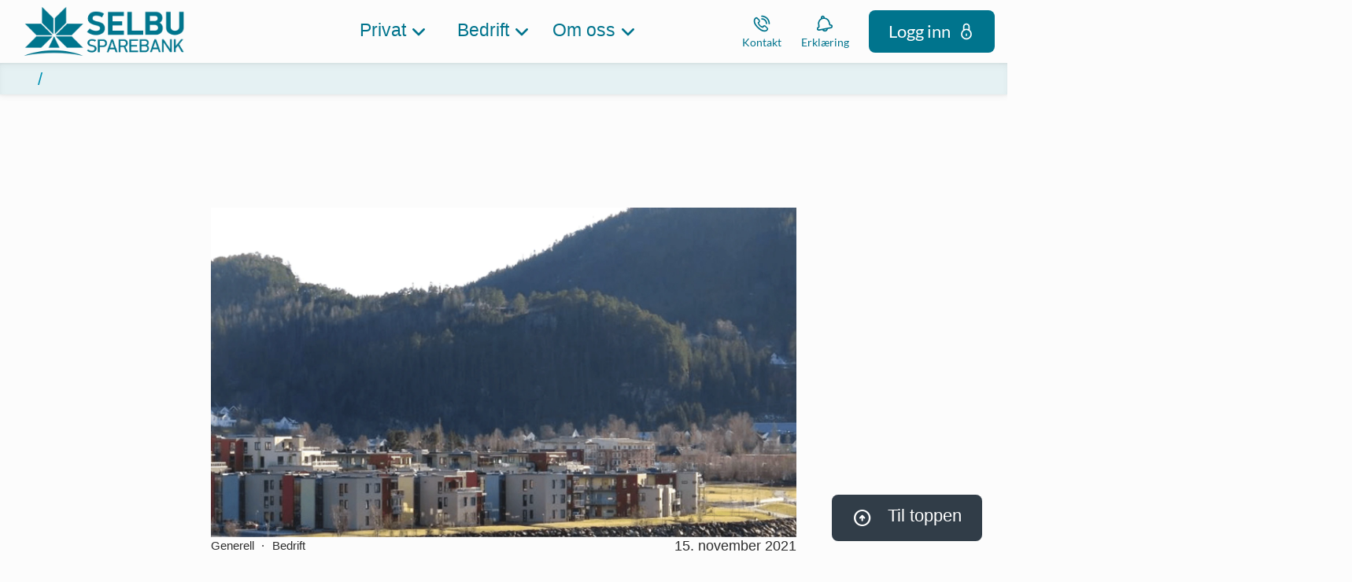

--- FILE ---
content_type: text/html; charset=utf-8
request_url: https://www.selbusparebank.no/nyheter/2021/november/frokostmote
body_size: 20588
content:


<!DOCTYPE html>
<html class="neos" lang="nb">
<head>
    <meta charset="utf-8" />
    <meta http-equiv="X-UA-Compatible" content="IE=edge">
    <meta http-equiv="Content-type" content="text/html; charset=utf-8">
    <meta content="width=device-width, initial-scale=1.0" name="viewport" />
<script>	window.dataLayer=window.dataLayer || [];	window.dataLayer.push(		{"pageCategory":"none","event":"pageType"}	);</script>         <script id="CookieConsent" src="
https://policy.app.cookieinformation.com/uc.js"
    data-culture="NB" data-gcm-version="2.0" type="text/javascript"></script>

<!-- Google Tag Manager -->
<script>(function(w,d,s,l,i){w[l]=w[l]||[];w[l].push({'gtm.start':
new Date().getTime(),event:'gtm.js'});var f=d.getElementsByTagName(s)[0],
j=d.createElement(s),dl=l!='dataLayer'?'&l='+l:'';j.async=true;j.src=
'https://www.googletagmanager.com/gtm.js?id='+i+dl;f.parentNode.insertBefore(j,f);
})(window,document,'script','dataLayer','GTM-54D9NH3');</script>
<!-- End Google Tag Manager -->
    <script src="https://lokalbank.github.io/fenris_project/js/w2_config.js"></script>
    <script>
// General configs


//FOOTER CONFIG
    // Converts text wrapped in (icon) tags to h4 headings for brand-1 and brand-2 buttons in the footer contact area
    document.addEventListener('DOMContentLoaded', () => {
        const buttons = document.querySelectorAll('.footer-contact-area__byline-text .rt-button--brand-1');

        buttons.forEach(button => {        
            button.innerHTML = button.innerHTML.replace(/\(icon\)(.*?)\(\/icon\)/g, '<h4>$1</h4>');
        });
    });
    document.addEventListener('DOMContentLoaded', () => {
        const buttons = document.querySelectorAll('.footer-contact-area__byline-text .rt-button--brand-2');

        buttons.forEach(button => {
            button.innerHTML = button.innerHTML.replace(/\(icon\)(.*?)\(\/icon\)/g, '<h4>$1</h4>');
        });
    });

//BUTTON MODULE CONFIG
    // Converts text wrapped in (icon) tags to h4 headings for buttons in button modules
    document.addEventListener('DOMContentLoaded', () => {
        const buttons = document.querySelectorAll('.frame.button-module .btn');
        buttons.forEach(button => {
            button.innerHTML = button.innerHTML.replace(/\(icon\)(.*?)\(\/icon\)/g, '<h4>$1</h4>');
        });
    });

//TEASER LIST CONFIG
    // Wraps text nodes in teaser list text divs with paragraph tags
    document.addEventListener("DOMContentLoaded", function () {
        document.querySelectorAll(".teaser-list__text").forEach(div => {
            let nodes = Array.from(div.childNodes);

            nodes.forEach(node => {
                if (node.nodeType === Node.TEXT_NODE && node.nodeValue.trim() !== "") {
                    let p = document.createElement("p");
                    p.textContent = node.nodeValue.trim();
                    div.replaceChild(p, node);
                }
            });
        });
    });
    
    // Converts the first h3 heading in a single-item teaser list to an h1 heading
    document.addEventListener("DOMContentLoaded", function() {
        const firstTeaserList = document.querySelector('.frame.teaser-list.teaser-list--1-item');
        if (firstTeaserList) {
            const h3Element = firstTeaserList.querySelector('h3');
            if (h3Element) {
                const h1Element = document.createElement('h1');
                h1Element.innerHTML = h3Element.innerHTML;
                h3Element.parentNode.replaceChild(h1Element, h3Element);
            }
        }
    });


     // Converts all arrow links to open as links instead of overlay modals now working
     document.addEventListener("DOMContentLoaded", function() {
        document.querySelectorAll('[class*="a-arrow-link"][class*="js-modal"]').forEach(element => {
            element.className = element.className.replace(/\bjs-modal\b/g, '');
        });
    });

    </script>
    <script type="text/javascript">
    var firstEventCaught = false;
    	window.addEventListener('CookieInformationConsentGiven', function (e) {
                if (!firstEventCaught) {
                   firstEventCaught = true;
                   console.log('Consent not given. first page event caught, reload aborted');
                   return;
                }

    		if (CookieInformation.getConsentGivenFor('cookie_cat_marketing')) {
    			try{DYO.ActiveConsent.updateConsentAcceptedStatus(true);}
    			catch{}
    			location.reload();
    		}
    	}, false);
    
</script>

    
    <link href="/dist/styles/themes/selbusparebank/css/versioned-asset-2679A9C3E2E5306ADF5CDD2BFA7951D3.styles.oh.css" rel="stylesheet" charset="utf-8" />
<link href="https://lokalbank.github.io/fenris_project/selbu/w2_functional_modules_selbu.css" rel="stylesheet" charset="utf-8" />
<link href="https://lokalbank.github.io/fenris_project/selbu/w2_content_modules_selbu.css" rel="stylesheet" charset="utf-8" />
<link href="https://lokalbank.github.io/fenris_project/selbu/w2_root_selbu.css" rel="stylesheet" charset="utf-8" />

        <title>Frokostm&#248;te 23.11 - Malvik som hovedsatsingsomr&#229;de  | Selbu Sparebank</title>    <meta name="description" content="Selbu Sparebank inviterer til frokostm&#248;te ved Cafe Rampa 23.november i samarbeid med NiT Malvik. " />    <link rel="canonical" href="https://www.selbusparebank.no/nyheter/2021/november/frokostmote" />    <meta name="referrer" content="strict-origin-when-cross-origin" /><link rel="icon" type="image/png" href="/-/media/selbusparebank/logo/favicon-375x375.png?rev=616278f3a3884df6b50df838763fff58&amp;hash=947DD1CF4BDD0A4451455E5B9CA7E8A2" sizes="16x16"><link rel="icon" type="image/png" href="/-/media/selbusparebank/logo/favicon-375x375.png?rev=616278f3a3884df6b50df838763fff58&amp;hash=947DD1CF4BDD0A4451455E5B9CA7E8A2" sizes="32x32"><link rel="icon" type="image/png" href="/-/media/selbusparebank/logo/favicon-375x375.png?rev=616278f3a3884df6b50df838763fff58&amp;hash=947DD1CF4BDD0A4451455E5B9CA7E8A2" sizes="96x96"><link rel="icon" type="image/png" href="/-/media/selbusparebank/logo/favicon-375x375.png?rev=616278f3a3884df6b50df838763fff58&amp;hash=947DD1CF4BDD0A4451455E5B9CA7E8A2" sizes="160x160"><link rel="icon" type="image/png" href="/-/media/selbusparebank/logo/favicon-375x375.png?rev=616278f3a3884df6b50df838763fff58&amp;hash=947DD1CF4BDD0A4451455E5B9CA7E8A2" sizes="196x196"><link rel="apple-touch-icon" sizes="57x57" href="/-/media/selbusparebank/logo/favicon-375x375.png?rev=616278f3a3884df6b50df838763fff58&amp;hash=947DD1CF4BDD0A4451455E5B9CA7E8A2" /><link rel="apple-touch-icon" sizes="60x60" href="/-/media/selbusparebank/logo/favicon-375x375.png?rev=616278f3a3884df6b50df838763fff58&amp;hash=947DD1CF4BDD0A4451455E5B9CA7E8A2" /><link rel="apple-touch-icon" sizes="72x72" href="/-/media/selbusparebank/logo/favicon-375x375.png?rev=616278f3a3884df6b50df838763fff58&amp;hash=947DD1CF4BDD0A4451455E5B9CA7E8A2" /><link rel="apple-touch-icon" sizes="76x76" href="/-/media/selbusparebank/logo/favicon-375x375.png?rev=616278f3a3884df6b50df838763fff58&amp;hash=947DD1CF4BDD0A4451455E5B9CA7E8A2" /><link rel="apple-touch-icon" sizes="114x114" href="/-/media/selbusparebank/logo/favicon-375x375.png?rev=616278f3a3884df6b50df838763fff58&amp;hash=947DD1CF4BDD0A4451455E5B9CA7E8A2" /><link rel="apple-touch-icon" sizes="120x120" href="/-/media/selbusparebank/logo/favicon-375x375.png?rev=616278f3a3884df6b50df838763fff58&amp;hash=947DD1CF4BDD0A4451455E5B9CA7E8A2" /><link rel="apple-touch-icon" sizes="144x144" href="/-/media/selbusparebank/logo/favicon-375x375.png?rev=616278f3a3884df6b50df838763fff58&amp;hash=947DD1CF4BDD0A4451455E5B9CA7E8A2" /><link rel="apple-touch-icon" sizes="152x152" href="/-/media/selbusparebank/logo/favicon-375x375.png?rev=616278f3a3884df6b50df838763fff58&amp;hash=947DD1CF4BDD0A4451455E5B9CA7E8A2" /><link rel="apple-touch-icon" sizes="180x180" href="/-/media/selbusparebank/logo/favicon-375x375.png?rev=616278f3a3884df6b50df838763fff58&amp;hash=947DD1CF4BDD0A4451455E5B9CA7E8A2" /><link rel="icon" type="image/png" href="/-/media/selbusparebank/logo/favicon-375x375.png?rev=616278f3a3884df6b50df838763fff58&amp;hash=947DD1CF4BDD0A4451455E5B9CA7E8A2" /><meta name="msapplication-TileImage" content="/-/media/selbusparebank/logo/favicon-375x375.png?rev=616278f3a3884df6b50df838763fff58&amp;hash=947DD1CF4BDD0A4451455E5B9CA7E8A2" /><meta property="og:title" content="Frokostm&#248;te: Malvik som hovedsatsingsomr&#229;de" /><meta property="og:description" content="Tirsdag 23. november 2021 kl. 08-09 ved Cafe Rampa Hommelvik." /><meta property="og:url" content="https://www.selbusparebank.no/nyheter/2021/november/frokostmote" /><meta property="og:image" content="https://www.selbusparebank.no/-/media/selbusparebank/bilder-1600-x-900/frokostmte-malvik-nov21-1600x900px.png?rev=923cff56a6a34c798e81fe389ac1dc78&amp;hash=A1D2B74705D02F6746A542AC62B22503" />
<script type="application/ld+json" id="BreadcrumbList">{"itemListElement":[{"@type":"ListItem","position":0,"item":{"@id":"/nyheter","name":"Nyheter","image":null}},{"@type":"ListItem","position":1,"item":{"@id":"/nyheter/2021/november/frokostmote","name":"Frokostmote","image":null}}],"@context":"http://schema.org","@type":"BreadcrumbList"}</script>
<script type="application/json" id="NavigationProps">{"path":"language-nb|C83033B9573F40AABAFE42848C2B2211|11B6A0BF612E4AF7B7B202287CA9C7E6|7CE8E7E508CF4CC2ADB9FD28630D1E0E|D99677001460477288C46B60888E8079","breadcrumbLink":{"Label":"","Url":"/nyheter"},"segment":""}</script>
<script type="application/json" id="neos">{"locale":{"language":"nb","languageTag":"nb-NO","countryCode":"NO"},"api":{"cacheAdapter":"sessionStorage","cacheTimeoutDefault":300000,"cookieName":"sdc_token","cookieTimeout":300,"signing":{"baseUrl":"https://azure-sign-p1.sdc.dk"},"services":{"baseUrl":"https://api-proxy-neos.sdc.eu","subscriptionKey":"0515a3c47acc472ba340219c0a24628a","testEnvironmentSuffix":"","rsa":{"rsaPublicKey":"[base64]","publicKeyVersion":1}},"auth":{"baseUrl":"https://auth.sdc.dk","subscriptionKey":"","cookieName":"sdc_auth"}},"customerPreferenceDefaults":{"privateShowReconciliation":false,"businessShowReconciliation":true,"accountOverviewLayout":"list","shortcuts":["F0E94A792D4B42CFA92E7102689EC7FF","613870042CC542FC9D076889DC554F28"]},"applicationInsights":{"enabled":true,"config":{"enableCorsCorrelation":true,"correlationHeaderDomains":["*.*.sdc.dk","*.*.sdc.eu"],"instrumentationKey":"9f055850-1fc2-4be2-bb51-7766b1609811","isCookieUseDisabled":true},"operationId":"37509c4c0430976df0a873f3d0aa7de2"},"assets":{"spriteUrl":"/dist/styles/assets/svgsprite/versioned-asset-60920C588CD5F2C80301B3336617AACA.icons.svg"},"app":{"modulePath":"/dist/js/","nameSpace":"SDCNEoS","clearingNumber":"4285","version":"150.0.0-rc.92_940146"},"pagemode":""}</script>
</head>
<body class="header-static ">
        <!-- Google Tag Manager (noscript) -->
<noscript><iframe src="https://www.googletagmanager.com/ns.html?id=GTM-54D9NH3"
height="0" width="0" style="display:none;visibility:hidden"></iframe></noscript>
<!-- End Google Tag Manager (noscript) -->

    <div id="main-container">
        <header class="header-static">
            

            <div id="react_0HNIJ47F5I6Q0"><div class="mega-nav-large" id="mega-nav-large"><nav class="mega-nav-secondary-bar" aria-label="Secondary navigation"><nav class="breadcrumb mega-nav-breadcrumb undefined" aria-label="breadcrumb" role="navigation"><div class="breadcrumb__inner"><ul class="breadcrumb-list"></ul></div></nav><div class="mega-nav-secondary-menu"><ul class="mega-nav-secondary-menu__list"></ul></div></nav><div class="mega-nav-large__bar navigation-hidable"><div class="mega-nav-large__logo"><a href="/" title=""><img loading="lazy" src="/-/media/selbusparebank/logo/selbusparebank-logo-568x160.png?rev=9cca6123a6854434b049d724223f44af&amp;hash=9D840821B6FD5B5087DFDEB099B28F74" alt="" title=""/></a></div><nav role="navigation" arial-label="Primary Navigation" class="mega-nav-large__primary"><ul><li><a class="mega-nav-primary-link" href="" aria-haspopup="true"><span>Privat</span></a><ul style="display:none"><li><a href="/privat/banktjenester">Banktjenester</a><ul style="display:none"><li><a href="/privat/banktjenester/nett_og_mobilbank">Nett- og mobilbank</a><ul style="display:none"></ul></li><li><a href="/privat/banktjenester/kort">Bank- &amp; kredittkort</a><ul style="display:none"></ul></li><li><a href="/privat/banktjenester/kontoer">Kontoer</a><ul style="display:none"></ul></li><li><a href="/privat/banktjenester/betaling">Betaling</a><ul style="display:none"></ul></li><li><a href="/privat/banktjenester/bankid">BankID</a><ul style="display:none"></ul></li><li><a href="/privat/banktjenester/juridiske_tjenester">Juridiske tjenester</a><ul style="display:none"></ul></li><li><a href="/privat/banktjenester/megler">Megler</a><ul style="display:none"></ul></li></ul></li><li><a href="/privat/lan">Lån</a><ul style="display:none"><li><a href="/privat/lan/boliglan">Boliglån</a><ul style="display:none"></ul></li><li><a href="/privat/lan/baat">Lån til båt</a><ul style="display:none"></ul></li><li><a href="/privat/lan/kjoretoy">Bil &amp; andre kjøretøy</a><ul style="display:none"></ul></li><li><a href="/privat/lan/forbrukslan">Forbrukslån &amp; refinansiering</a><ul style="display:none"></ul></li><li><a href="/privat/lan/gronnelan">Grønne lån</a><ul style="display:none"></ul></li></ul></li><li><a href="/privat/sparing">Sparing &amp; pensjon</a><ul style="display:none"><li><a href="/privat/sparing/sparekonto">Sparekonto</a><ul style="display:none"></ul></li><li><a href="/privat/sparing/fond">Fond &amp; aksjer</a><ul style="display:none"></ul></li><li><a href="/privat/sparing/pensjon">Pensjon</a><ul style="display:none"></ul></li><li><a href="/privat/sparing/barn">Sparing for barn</a><ul style="display:none"></ul></li><li><a href="/privat/sparing/bsu">BSU - Boligsparing for unge</a><ul style="display:none"></ul></li></ul></li><li><a href="/privat/forsikring">Forsikring</a><ul style="display:none"><li><a href="/privat/forsikring/nettbutikk">Kjøp forsikring</a><ul style="display:none"></ul></li><li><a href="/privat/forsikring/kjoretoy">Bil, båt &amp; kjøretøy</a><ul style="display:none"></ul></li><li><a href="/privat/forsikring/liv">Liv &amp; helse</a><ul style="display:none"></ul></li><li><a href="/privat/forsikring/hus">Hus, reise &amp; innbo</a><ul style="display:none"></ul></li><li><a href="/privat/forsikring/husdyr">Husdyr</a><ul style="display:none"></ul></li><li><a href="/privat/forsikring/ung">Frende ung</a><ul style="display:none"></ul></li><li><a href="https://login.frende.no/identityserver/BankId/Login?returnUrl=%2Fidentityserver%2Fconnect%2Fauthorize%2Fcallback%3Fclient_id%3Dmypage%26state%3D%252F%26nonce%3D1448547769%26scope%3Dopenid%2520frende-customer-profile%2520norwegian-person-profile%2520agreement%2520consent%2520configuration%2520customerinformation%2520documents%2520healthevaluation%2520inquiries%2520logging%2520reflex%2520reflex.csp.assessment%2520register%2520systemhealth%2520%2520pnc-offer%2520stakeholderknowledge%2520address%2520webshop%2520payment%2520mypagebackend%26response_type%3Did_token%2520token%26redirect_uri%3Dhttps%253A%252F%252Fwww.frende.no%252Fminside%252F">Min side / meld skade ↗️</a><ul style="display:none"></ul></li></ul></li><li><a href="/privat/temasider">Temasider</a><ul style="display:none"><li><a href="">Livsfaser</a><ul style="display:none"><li><a href="/privat/temasider/livsfaser/barn">Barn</a><ul style="display:none"></ul></li><li><a href="/privat/temasider/livsfaser/18-ar">18 år og myndig</a><ul style="display:none"></ul></li><li><a href="/privat/temasider/livsfaser/ung">Ung (18-34 år)</a><ul style="display:none"></ul></li><li><a href="/privat/temasider/livsfaser/voksen">Voksen</a><ul style="display:none"></ul></li><li><a href="/privat/temasider/livsfaser/pensjon">Pensjon</a><ul style="display:none"></ul></li></ul></li><li><a href="">Tema</a><ul style="display:none"><li><a href="/privat/temasider/tema/crypto">Crypto og virtuell valuta</a><ul style="display:none"></ul></li><li><a href="/privat/temasider/tema/dodsbo">Dødsbo</a><ul style="display:none"></ul></li><li><a href="/privat/temasider/tema/ikke-digital">Bruk av banken uten internett</a><ul style="display:none"></ul></li><li><a href="/privat/temasider/tema/okonomi">Personlig økonomi</a><ul style="display:none"></ul></li><li><a href="/privat/temasider/tema/pengespill">Pengespill</a><ul style="display:none"></ul></li><li><a href="/privat/temasider/tema/svindel">Svindel</a><ul style="display:none"></ul></li></ul></li></ul></li></ul></li><li><a class="mega-nav-primary-link" href="" aria-haspopup="true"><span>Bedrift</span></a><ul style="display:none"><li><a href="/bedrift/banktjenester">Banktjenester</a><ul style="display:none"><li><a href="/bedrift/banktjenester/nett_og_mobilbank">Nett- &amp; mobilbank</a><ul style="display:none"></ul></li><li><a href="/bedrift/banktjenester/bank-og-kredittkort">Bank- &amp; kredittkort</a><ul style="display:none"></ul></li><li><a href="/bedrift/banktjenester/kontoer">Kontoer</a><ul style="display:none"></ul></li><li><a href="/bedrift/banktjenester/betaling">Betaling</a><ul style="display:none"></ul></li><li><a href="/bedrift/banktjenester/bankintegrasjon">Bankintegrasjon</a><ul style="display:none"></ul></li></ul></li><li><a href="/bedrift/lan-og-finansiering">Lån &amp; finansiering</a><ul style="display:none"><li><a href="/bedrift/lan-og-finansiering/lan">Lån</a><ul style="display:none"></ul></li><li><a href="/bedrift/lan-og-finansiering/leasing">Leasing</a><ul style="display:none"></ul></li><li><a href="/bedrift/lan-og-finansiering/billan">Billån</a><ul style="display:none"></ul></li><li><a href="/bedrift/lan-og-finansiering/kassekreditt">Kassekreditt</a><ul style="display:none"></ul></li><li><a href="/bedrift/lan-og-finansiering/bankgaranti">Bankgaranti</a><ul style="display:none"></ul></li></ul></li><li><a href="/bedrift/sparing-og-pensjon">Sparing &amp; pensjon for bedrift</a><ul style="display:none"><li><a href="/bedrift/sparing-og-pensjon/sparing">Sparekonto</a><ul style="display:none"></ul></li><li><a href="/bedrift/sparing-og-pensjon/fond-og-aksjer">Fond og aksjer</a><ul style="display:none"></ul></li><li><a href="/bedrift/sparing-og-pensjon/pensjon_otp">Innskuddspensjon</a><ul style="display:none"></ul></li><li><a href="/bedrift/sparing-og-pensjon/selvstendig">Selvstendig næringsdrivende</a><ul style="display:none"></ul></li><li><a href="/bedrift/sparing-og-pensjon/ansatteoppfolging">Ansatteoppfølging</a><ul style="display:none"></ul></li><li><a href="/bedrift/sparing-og-pensjon/bedriftsdialogen">Bedriftsdialogen</a><ul style="display:none"></ul></li></ul></li><li><a href="/bedrift/forsikring">Forsikring</a><ul style="display:none"><li><a href="/bedrift/forsikring/nettbutikk">Kjøp forsikring</a><ul style="display:none"></ul></li><li><a href="/bedrift/forsikring/eiendeler">Eiendeler</a><ul style="display:none"></ul></li><li><a href="/bedrift/forsikring/ansatte">Ansatte</a><ul style="display:none"></ul></li><li><a href="/bedrift/forsikring/landbruk">Landbruksforsikringer</a><ul style="display:none"></ul></li><li><a href="https://login.frende.no/identityserver/BankId/Login?returnUrl=%2Fidentityserver%2Fconnect%2Fauthorize%2Fcallback%3Fclient_id%3Dmypage%26state%3D%252F%26nonce%3D1448547769%26scope%3Dopenid%2520frende-customer-profile%2520norwegian-person-profile%2520agreement%2520consent%2520configuration%2520customerinformation%2520documents%2520healthevaluation%2520inquiries%2520logging%2520reflex%2520reflex.csp.assessment%2520register%2520systemhealth%2520%2520pnc-offer%2520stakeholderknowledge%2520address%2520webshop%2520payment%2520mypagebackend%26response_type%3Did_token%2520token%26redirect_uri%3Dhttps%253A%252F%252Fwww.frende.no%252Fminside%252F">Min side / meld skade ↗️</a><ul style="display:none"></ul></li></ul></li><li><a href="/bedrift/landbruk">Landbruk</a><ul style="display:none"><li><a href="/bedrift/landbruk/landbrukslan">Landbrukslån</a><ul style="display:none"></ul></li><li><a href="/bedrift/landbruk/driftskreditt">Driftskreditt for landbruk</a><ul style="display:none"></ul></li></ul></li><li><a href="/bli_kunde/soknad-bedriftskunde">Bli bedriftskunde</a><ul style="display:none"></ul></li></ul></li><li><a class="mega-nav-primary-link" href="" aria-haspopup="true"><span>Om oss</span></a><ul style="display:none"><li><a href="/om_oss/hvem_er_vi">Hvem er vi?</a><ul style="display:none"><li><a href="/om_oss/hvem_er_vi/ansatte">Ansatte &amp; avdelinger</a><ul style="display:none"><li><a href="/om_oss/hvem_er_vi/ansatte/selbu">Avd. Selbu</a><ul style="display:none"></ul></li><li><a href="/om_oss/hvem_er_vi/ansatte/stjordal">Avd. Stjørdal</a><ul style="display:none"></ul></li><li><a href="/om_oss/hvem_er_vi/ansatte/trondheim">Avd. Trondheim</a><ul style="display:none"></ul></li><li><a href="/om_oss/hvem_er_vi/ansatte/tydal">Avd. Tydal</a><ul style="display:none"></ul></li></ul></li><li><a href="/om_oss/hvem_er_vi/styret">Styrende organer</a><ul style="display:none"></ul></li><li><a href="/om_oss/hvem_er_vi/jobb">Jobbe hos oss?</a><ul style="display:none"></ul></li></ul></li><li><a href="/om_oss/om_banken">Om Selbu Sparebank</a><ul style="display:none"><li><a href="/om_oss/om_banken/historie">Bankens historie</a><ul style="display:none"></ul></li><li><a href="/om_oss/om_banken/lokalbank">LOKALBANK</a><ul style="display:none"></ul></li><li><a href="/om_oss/samfunnsansvar/gaveinstituttet">Bankens gaveinstitutt</a><ul style="display:none"></ul></li><li><a href="/om_oss/om_banken/prisliste">Prisliste</a><ul style="display:none"></ul></li></ul></li><li><a href="/om_oss/samfunnsansvar">Samfunnsansvar</a><ul style="display:none"><li><a href="/om_oss/samfunnsansvar/barekraft">Bærekraft &amp; samfunnsansvar</a><ul style="display:none"></ul></li><li><a href="/om_oss/samfunnsansvar/miljofyrtarn">Miljøfyrtårn</a><ul style="display:none"></ul></li><li><a href="/om_oss/samfunnsansvar/apenhetsloven">Åpenhetsloven</a><ul style="display:none"></ul></li><li><a href="/om_oss/samfunnsansvar/gaveinstituttet">Gaveinstituttet</a><ul style="display:none"></ul></li></ul></li><li><a href="/om_oss/finansielt">Finansiell informasjon</a><ul style="display:none"><li><a href="/om_oss/finansielt/ekbevis">Egenkapitalbevis</a><ul style="display:none"></ul></li><li><a href="/om_oss/finansielt/investor">Investorinformasjon</a><ul style="display:none"></ul></li><li><a href="/om_oss/finansielt/rapporter">Finansielle rapporter</a><ul style="display:none"></ul></li><li><a href="/om_oss/hvem_er_vi/styret">Virksomhetsstyring</a><ul style="display:none"></ul></li><li><a href="/om_oss/om_banken/prisliste">Prisliste</a><ul style="display:none"></ul></li></ul></li><li><a href="/om_oss/juridisk">Juridisk informasjon</a><ul style="display:none"><li><a href="/om_oss/juridisk/klagehandtering">Tilbakemelding og klage</a><ul style="display:none"></ul></li><li><a href="/om_oss/juridisk/personvern">Personvern</a><ul style="display:none"></ul></li><li><a href="/om_oss/juridisk/reklamasjon">Reklamasjon</a><ul style="display:none"></ul></li><li><a href="/om_oss/juridisk/samtykker">Samtykker</a><ul style="display:none"></ul></li><li><a href="/om_oss/juridisk/ahv">Antihvitvask</a><ul style="display:none"></ul></li><li><a href="/om_oss/juridisk/psd2">PSD2</a><ul style="display:none"></ul></li><li><a href="/om_oss/juridisk/avtalevilkaar">Avtalevilkår</a><ul style="display:none"></ul></li></ul></li></ul></li></ul></nav><div class="mega-nav-large__scroll-indicator"></div><ul class="mega-nav-action-buttons-list mega-nav-large__actions-buttons-list"><li class="mega-nav-action-buttons-list__item mega-nav-action-buttons-list__item--1"><button class="nav-icon-btn action-btn mega-action-btn--1" type="button" title="Kontakt"><span class="nav-icon-btn__label">Kontakt</span><span class="nav-icon-btn__icon-1"><svg viewBox="0 0 32 32" class="icon icon_28_phone" preserveAspectRatio="xMidYMid" focusable="false" data-testid="icon_28_phone" role="img"><use xmlns:xlink="http://www.w3.org/1999/xlink" xlink:href="#icon_28_phone"></use></svg></span><span class="nav-icon-btn__icon-2"><svg viewBox="0 0 32 32" class="icon icon_28_close" preserveAspectRatio="xMidYMid" focusable="false" data-testid="icon_28_close" role="img"><use xmlns:xlink="http://www.w3.org/1999/xlink" xlink:href="#icon_28_close"></use></svg></span></button></li><li class="mega-nav-action-buttons-list__item mega-nav-action-buttons-list__item--2"><button class="nav-icon-btn action-btn mega-action-btn--2" type="button" title="Erklæring"><span class="nav-icon-btn__label">Erklæring</span><span class="nav-icon-btn__icon-1"><svg viewBox="0 0 32 32" class="icon icon_28_bell" preserveAspectRatio="xMidYMid" focusable="false" data-testid="icon_28_bell" role="img"><use xmlns:xlink="http://www.w3.org/1999/xlink" xlink:href="#icon_28_bell"></use></svg></span><span class="nav-icon-btn__icon-2"><svg viewBox="0 0 32 32" class="icon icon_28_close" preserveAspectRatio="xMidYMid" focusable="false" data-testid="icon_28_close" role="img"><use xmlns:xlink="http://www.w3.org/1999/xlink" xlink:href="#icon_28_close"></use></svg></span></button></li><li class="mega-nav-action-buttons-list__item mega-nav-action-buttons-list__item--3"><button class="nav-icon-btn action-btn mega-action-btn--3" type="button" title="Logg inn"><span class="nav-icon-btn__label">Logg inn</span><span class="nav-icon-btn__icon-1"><svg viewBox="0 0 32 32" class="icon icon_28_lock-closed" preserveAspectRatio="xMidYMid" focusable="false" data-testid="icon_28_lock-closed" role="img"><use xmlns:xlink="http://www.w3.org/1999/xlink" xlink:href="#icon_28_lock-closed"></use></svg></span><span class="nav-icon-btn__icon-2"><svg viewBox="0 0 32 32" class="icon icon_28_close" preserveAspectRatio="xMidYMid" focusable="false" data-testid="icon_28_close" role="img"><use xmlns:xlink="http://www.w3.org/1999/xlink" xlink:href="#icon_28_close"></use></svg></span></button></li></ul><div class="mega-nav-large__overlay "></div></div><div class="mega-nav-action-overlay-wrap"></div></div></div><script type='application/json' data-react-setup>{"component":"SDCNEoS.views.MegaNavigation","domId":"react_0HNIJ47F5I6Q0","props":{"contextModel":{"primaryLinksConfig":{"links":[{"label":"Privat","target":null,"type":"submenu","content":null,"ShortId":"67637A586F4041A0812466DA5C1B1793","url":"","links":[{"label":"Banktjenester","target":null,"type":"submenu","content":null,"ShortId":"B73FBF972ABA4FD78B04EFDC814E630B","url":"/privat/banktjenester","links":[{"label":"Nett- og mobilbank","target":null,"type":"link","content":null,"ShortId":"A0366F8FA375414E945A8F22A29EA279","url":"/privat/banktjenester/nett_og_mobilbank","links":[]},{"label":"Bank- \u0026 kredittkort","target":null,"type":"link","content":null,"ShortId":"BC4AF811D23840F2AC77CA5B217F4DBC","url":"/privat/banktjenester/kort","links":[]},{"label":"Kontoer","target":null,"type":"link","content":null,"ShortId":"EDC91CD2892B4BAD83D4E96E86167FF8","url":"/privat/banktjenester/kontoer","links":[]},{"label":"Betaling","target":null,"type":"link","content":null,"ShortId":"0799263425A9476597D7621247B8C713","url":"/privat/banktjenester/betaling","links":[]},{"label":"BankID","target":null,"type":"link","content":null,"ShortId":"5CCAD072CA9B4C3BB2AA80A2DCB84D5C","url":"/privat/banktjenester/bankid","links":[]},{"label":"Juridiske tjenester","target":null,"type":"link","content":null,"ShortId":"A1FBEC99339849BFA829019AE95ABE72","url":"/privat/banktjenester/juridiske_tjenester","links":[]},{"label":"Megler","target":null,"type":"link","content":null,"ShortId":"2F9381EAA6964F40815CCC09AD6A69FE","url":"/privat/banktjenester/megler","links":[]}]},{"label":"Lån","target":null,"type":"submenu","content":null,"ShortId":"1FF8FA2097DD4BB080CFEC1453CB4944","url":"/privat/lan","links":[{"label":"Boliglån","target":null,"type":"link","content":null,"ShortId":"12E1E78AD7EB48D0A8604583D1748646","url":"/privat/lan/boliglan","links":[]},{"label":"Lån til båt","target":null,"type":"link","content":null,"ShortId":"CB5C825B5A4F452BBB71EC2A0716D662","url":"/privat/lan/baat","links":[]},{"label":"Bil \u0026 andre kjøretøy","target":null,"type":"link","content":null,"ShortId":"84E57D8229114E59998F0C219566D1A7","url":"/privat/lan/kjoretoy","links":[]},{"label":"Forbrukslån \u0026 refinansiering","target":null,"type":"link","content":null,"ShortId":"BDDC9E570DB64B908B7EE7D62D9A4CF8","url":"/privat/lan/forbrukslan","links":[]},{"label":"Grønne lån","target":null,"type":"link","content":null,"ShortId":"07ED4DBB1C4347049B98401C6CFCCC0C","url":"/privat/lan/gronnelan","links":[]}]},{"label":"Sparing \u0026 pensjon","target":null,"type":"submenu","content":null,"ShortId":"1842436DA5474421966A782D4122535E","url":"/privat/sparing","links":[{"label":"Sparekonto","target":null,"type":"link","content":null,"ShortId":"6A9CBEE4ECD64705BA679A9AEE3C2847","url":"/privat/sparing/sparekonto","links":[]},{"label":"Fond \u0026 aksjer","target":null,"type":"link","content":null,"ShortId":"8144253DE768441891BB0208643B04A8","url":"/privat/sparing/fond","links":[]},{"label":"Pensjon","target":null,"type":"link","content":null,"ShortId":"8490041406314B83A52CF758DF82764E","url":"/privat/sparing/pensjon","links":[]},{"label":"Sparing for barn","target":null,"type":"link","content":null,"ShortId":"E51760D421094210BAA5B1DFF50DD380","url":"/privat/sparing/barn","links":[]},{"label":"BSU - Boligsparing for unge","target":null,"type":"link","content":null,"ShortId":"A4EA639B0DC848EE9C801F138AFA995E","url":"/privat/sparing/bsu","links":[]}]},{"label":"Forsikring","target":null,"type":"submenu","content":null,"ShortId":"73638D0F01D3421B9B61B8319E1AA162","url":"/privat/forsikring","links":[{"label":"Kjøp forsikring","target":null,"type":"link","content":null,"ShortId":"AF5B9787F4F546FA846B5A8137EC51F9","url":"/privat/forsikring/nettbutikk","links":[]},{"label":"Bil, båt \u0026 kjøretøy","target":null,"type":"link","content":null,"ShortId":"F3EB3609FFD441D7A4F9F484A635C62C","url":"/privat/forsikring/kjoretoy","links":[]},{"label":"Liv \u0026 helse","target":null,"type":"link","content":null,"ShortId":"E997873DF77E4A3192AFD7925F6C9D7D","url":"/privat/forsikring/liv","links":[]},{"label":"Hus, reise \u0026 innbo","target":null,"type":"link","content":null,"ShortId":"B5135A6D61964C69A51E26C0CAA13933","url":"/privat/forsikring/hus","links":[]},{"label":"Husdyr","target":null,"type":"link","content":null,"ShortId":"C4F3964603884BA98973D50D27A15003","url":"/privat/forsikring/husdyr","links":[]},{"label":"Frende ung","target":null,"type":"link","content":null,"ShortId":"1CF558E980C945AB9F126E80B2E81538","url":"/privat/forsikring/ung","links":[]},{"label":"Min side / meld skade ↗️","target":"","type":"link","content":null,"ShortId":"EF066CCC544D46B48195CE36B0519927","url":"https://login.frende.no/identityserver/BankId/Login?returnUrl=%2Fidentityserver%2Fconnect%2Fauthorize%2Fcallback%3Fclient_id%3Dmypage%26state%3D%252F%26nonce%3D1448547769%26scope%3Dopenid%2520frende-customer-profile%2520norwegian-person-profile%2520agreement%2520consent%2520configuration%2520customerinformation%2520documents%2520healthevaluation%2520inquiries%2520logging%2520reflex%2520reflex.csp.assessment%2520register%2520systemhealth%2520%2520pnc-offer%2520stakeholderknowledge%2520address%2520webshop%2520payment%2520mypagebackend%26response_type%3Did_token%2520token%26redirect_uri%3Dhttps%253A%252F%252Fwww.frende.no%252Fminside%252F","links":[]}]},{"label":"Temasider","target":null,"type":"submenu","content":null,"ShortId":"FA6F376636144EA7AAB0DD92FECFE301","url":"/privat/temasider","links":[{"label":"Livsfaser","target":null,"type":"submenu","content":null,"ShortId":"8595ADD9E1444A3FAF21BC12255D7403","url":"","links":[{"label":"Barn","target":null,"type":"link","content":null,"ShortId":"0995F47A635D4E958E81FE38078B44A6","url":"/privat/temasider/livsfaser/barn","links":[]},{"label":"18 år og myndig","target":null,"type":"link","content":null,"ShortId":"BBE8B521261B45778FA2D78BB236180F","url":"/privat/temasider/livsfaser/18-ar","links":[]},{"label":"Ung (18-34 år)","target":null,"type":"link","content":null,"ShortId":"717458C49B654EDBA3747F46AB221DB6","url":"/privat/temasider/livsfaser/ung","links":[]},{"label":"Voksen","target":null,"type":"link","content":null,"ShortId":"3D47620227344D72B50962568484CA32","url":"/privat/temasider/livsfaser/voksen","links":[]},{"label":"Pensjon","target":null,"type":"link","content":null,"ShortId":"F65D2FCE992D49F2BC4621BD9AD91AC3","url":"/privat/temasider/livsfaser/pensjon","links":[]}]},{"label":"Tema","target":null,"type":"submenu","content":null,"ShortId":"EF67AA591A784400865CF2288B105624","url":"","links":[{"label":"Crypto og virtuell valuta","target":null,"type":"link","content":null,"ShortId":"93A4744117684A0CB5C138D4AF1708B3","url":"/privat/temasider/tema/crypto","links":[]},{"label":"Dødsbo","target":null,"type":"link","content":null,"ShortId":"ACC364929C6F472183B0C155FC94C8F6","url":"/privat/temasider/tema/dodsbo","links":[]},{"label":"Bruk av banken uten internett","target":null,"type":"link","content":null,"ShortId":"F64129727FC54821B5ADD6B1B8151519","url":"/privat/temasider/tema/ikke-digital","links":[]},{"label":"Personlig økonomi","target":null,"type":"link","content":null,"ShortId":"C210EEE345964003853AD85EA5108E8D","url":"/privat/temasider/tema/okonomi","links":[]},{"label":"Pengespill","target":null,"type":"link","content":null,"ShortId":"8F71CFEA6E4342AC90D745C6CD2DFAB4","url":"/privat/temasider/tema/pengespill","links":[]},{"label":"Svindel","target":null,"type":"link","content":null,"ShortId":"33F0D0999DA0450F9E050BF51130BC32","url":"/privat/temasider/tema/svindel","links":[]}]}]}]},{"label":"Bedrift","target":null,"type":"submenu","content":null,"ShortId":"283BD2B9F5D6472DB2B4147046978E8C","url":"","links":[{"label":"Banktjenester","target":null,"type":"submenu","content":null,"ShortId":"6CA92A3329C34E0492198E1968E43327","url":"/bedrift/banktjenester","links":[{"label":"Nett- \u0026 mobilbank","target":null,"type":"link","content":null,"ShortId":"E9C5DCAC767440A48371B6253CDF28C9","url":"/bedrift/banktjenester/nett_og_mobilbank","links":[]},{"label":"Bank- \u0026 kredittkort","target":null,"type":"link","content":null,"ShortId":"541E71999137427FA6F43845E217AD64","url":"/bedrift/banktjenester/bank-og-kredittkort","links":[]},{"label":"Kontoer","target":null,"type":"link","content":null,"ShortId":"531C0A314A114A22B08FF4FD0B542D7D","url":"/bedrift/banktjenester/kontoer","links":[]},{"label":"Betaling","target":null,"type":"link","content":null,"ShortId":"A548332D6F6B489FB859ACE3ECC6C061","url":"/bedrift/banktjenester/betaling","links":[]},{"label":"Bankintegrasjon","target":null,"type":"link","content":null,"ShortId":"391B5806E0394ED4A0FC02EA9D563320","url":"/bedrift/banktjenester/bankintegrasjon","links":[]}]},{"label":"Lån \u0026 finansiering","target":null,"type":"submenu","content":null,"ShortId":"E084DDBC555846C1B3D690CB14D54105","url":"/bedrift/lan-og-finansiering","links":[{"label":"Lån","target":null,"type":"link","content":null,"ShortId":"5987A85F41434BAA8562DAEAA5EE6498","url":"/bedrift/lan-og-finansiering/lan","links":[]},{"label":"Leasing","target":null,"type":"link","content":null,"ShortId":"716E5E4CDE424661A606EC5CB9C7B0CC","url":"/bedrift/lan-og-finansiering/leasing","links":[]},{"label":"Billån","target":null,"type":"link","content":null,"ShortId":"82966C87EFB6445E9E76A433DC32D7FA","url":"/bedrift/lan-og-finansiering/billan","links":[]},{"label":"Kassekreditt","target":null,"type":"link","content":null,"ShortId":"E07E1DDDCE4F409395C491553D9B9F34","url":"/bedrift/lan-og-finansiering/kassekreditt","links":[]},{"label":"Bankgaranti","target":null,"type":"link","content":null,"ShortId":"507F7638A06F41FA8C75853029F2C9A6","url":"/bedrift/lan-og-finansiering/bankgaranti","links":[]}]},{"label":"Sparing \u0026 pensjon for bedrift","target":null,"type":"submenu","content":null,"ShortId":"F7AD4BA271154DA7A56545600F651181","url":"/bedrift/sparing-og-pensjon","links":[{"label":"Sparekonto","target":null,"type":"link","content":null,"ShortId":"B27F91EC071D49C7AB24830015F0CCC0","url":"/bedrift/sparing-og-pensjon/sparing","links":[]},{"label":"Fond og aksjer","target":null,"type":"link","content":null,"ShortId":"9DD13254256D4104ACA43860ACCCD496","url":"/bedrift/sparing-og-pensjon/fond-og-aksjer","links":[]},{"label":"Innskuddspensjon","target":null,"type":"link","content":null,"ShortId":"3180F69EC78D4C81846981435E09102B","url":"/bedrift/sparing-og-pensjon/pensjon_otp","links":[]},{"label":"Selvstendig næringsdrivende","target":null,"type":"link","content":null,"ShortId":"045BC67BC81A44178D2FA321F5F3B91D","url":"/bedrift/sparing-og-pensjon/selvstendig","links":[]},{"label":"Ansatteoppfølging","target":null,"type":"link","content":null,"ShortId":"C6EF11C12AAB49339D7EA2F944102720","url":"/bedrift/sparing-og-pensjon/ansatteoppfolging","links":[]},{"label":"Bedriftsdialogen","target":null,"type":"link","content":null,"ShortId":"D7A9E37948FC4861B2E568CF0DEE7507","url":"/bedrift/sparing-og-pensjon/bedriftsdialogen","links":[]}]},{"label":"Forsikring","target":null,"type":"submenu","content":null,"ShortId":"18361B5DF60E495B9B3B93431912BA3D","url":"/bedrift/forsikring","links":[{"label":"Kjøp forsikring","target":null,"type":"link","content":null,"ShortId":"DAE1B870EFCD4E23A80B6D2490749616","url":"/bedrift/forsikring/nettbutikk","links":[]},{"label":"Eiendeler","target":null,"type":"link","content":null,"ShortId":"90A632AAB61A453096841C24E17C353B","url":"/bedrift/forsikring/eiendeler","links":[]},{"label":"Ansatte","target":null,"type":"link","content":null,"ShortId":"F05FFFCEA8364E6983486B060EE76018","url":"/bedrift/forsikring/ansatte","links":[]},{"label":"Landbruksforsikringer","target":null,"type":"link","content":null,"ShortId":"6C7075DC244341A89B6F846E442F0BB2","url":"/bedrift/forsikring/landbruk","links":[]},{"label":"Min side / meld skade ↗️","target":"","type":"link","content":null,"ShortId":"0610E3860CC34672B323774AD143F092","url":"https://login.frende.no/identityserver/BankId/Login?returnUrl=%2Fidentityserver%2Fconnect%2Fauthorize%2Fcallback%3Fclient_id%3Dmypage%26state%3D%252F%26nonce%3D1448547769%26scope%3Dopenid%2520frende-customer-profile%2520norwegian-person-profile%2520agreement%2520consent%2520configuration%2520customerinformation%2520documents%2520healthevaluation%2520inquiries%2520logging%2520reflex%2520reflex.csp.assessment%2520register%2520systemhealth%2520%2520pnc-offer%2520stakeholderknowledge%2520address%2520webshop%2520payment%2520mypagebackend%26response_type%3Did_token%2520token%26redirect_uri%3Dhttps%253A%252F%252Fwww.frende.no%252Fminside%252F","links":[]}]},{"label":"Landbruk","target":null,"type":"submenu","content":null,"ShortId":"1F0A8C05D9894EEEAB9676C1894B36AB","url":"/bedrift/landbruk","links":[{"label":"Landbrukslån","target":null,"type":"link","content":null,"ShortId":"FD4EF915FC344CB9B03DE7D478282C20","url":"/bedrift/landbruk/landbrukslan","links":[]},{"label":"Driftskreditt for landbruk","target":null,"type":"link","content":null,"ShortId":"67F7AF36FFD3406BB1B195F6CD704A8A","url":"/bedrift/landbruk/driftskreditt","links":[]}]},{"label":"Bli bedriftskunde","target":"","type":"link","content":null,"ShortId":"DF474FEC7B52422196673E2A3010DC0C","url":"/bli_kunde/soknad-bedriftskunde","links":[]}]},{"label":"Om oss","target":null,"type":"submenu","content":null,"ShortId":"A6432A0643BE4D12B5D0D2B9E5FA36CB","url":"","links":[{"label":"Hvem er vi?","target":null,"type":"submenu","content":null,"ShortId":"DE1BABDC6E674ABA977E2C23BF4AE573","url":"/om_oss/hvem_er_vi","links":[{"label":"Ansatte \u0026 avdelinger","target":null,"type":"submenu","content":null,"ShortId":"0A5BBD8CB9244D6DA5B7E141F1AB5274","url":"/om_oss/hvem_er_vi/ansatte","links":[{"label":"Avd. Selbu","target":null,"type":"link","content":null,"ShortId":"98E0438B9B8048DC93919B3B861E68FD","url":"/om_oss/hvem_er_vi/ansatte/selbu","links":[]},{"label":"Avd. Stjørdal","target":null,"type":"link","content":null,"ShortId":"BDCC3E7175AA4720951EFF221C09ECDF","url":"/om_oss/hvem_er_vi/ansatte/stjordal","links":[]},{"label":"Avd. Trondheim","target":null,"type":"link","content":null,"ShortId":"10441BA7F2864B6E98D2A03656457826","url":"/om_oss/hvem_er_vi/ansatte/trondheim","links":[]},{"label":"Avd. Tydal","target":null,"type":"link","content":null,"ShortId":"677DAD784DD14E2B931BD3EB1A2056DB","url":"/om_oss/hvem_er_vi/ansatte/tydal","links":[]}]},{"label":"Styrende organer","target":null,"type":"link","content":null,"ShortId":"90F818D2F4FD4F11A8E029F683324E12","url":"/om_oss/hvem_er_vi/styret","links":[]},{"label":"Jobbe hos oss?","target":null,"type":"link","content":null,"ShortId":"16F9B1DEB6454CC7BEB992C437462912","url":"/om_oss/hvem_er_vi/jobb","links":[]}]},{"label":"Om Selbu Sparebank","target":null,"type":"submenu","content":null,"ShortId":"557A0F2C04DD4A73814ADC51FFB6656D","url":"/om_oss/om_banken","links":[{"label":"Bankens historie","target":null,"type":"link","content":null,"ShortId":"5B5C130B3A654E0FB6806284D9F85668","url":"/om_oss/om_banken/historie","links":[]},{"label":"LOKALBANK","target":null,"type":"link","content":null,"ShortId":"B27A109C9DBD46A99B5BEAD61F9D7845","url":"/om_oss/om_banken/lokalbank","links":[]},{"label":"Bankens gaveinstitutt","target":"","type":"link","content":null,"ShortId":"1ED8195D263F48738CF9F95714729756","url":"/om_oss/samfunnsansvar/gaveinstituttet","links":[]},{"label":"Prisliste","target":null,"type":"link","content":null,"ShortId":"7640965387EA41438E5FC19503C3158D","url":"/om_oss/om_banken/prisliste","links":[]}]},{"label":"Samfunnsansvar","target":null,"type":"submenu","content":null,"ShortId":"B665014CFC4944A285CAC1B3B8021264","url":"/om_oss/samfunnsansvar","links":[{"label":"Bærekraft \u0026 samfunnsansvar","target":null,"type":"link","content":null,"ShortId":"FCABEF60DCCF4E4688858FF88035BF19","url":"/om_oss/samfunnsansvar/barekraft","links":[]},{"label":"Miljøfyrtårn","target":null,"type":"link","content":null,"ShortId":"C56BC034A1F44C90B7438877A5045A2B","url":"/om_oss/samfunnsansvar/miljofyrtarn","links":[]},{"label":"Åpenhetsloven","target":null,"type":"link","content":null,"ShortId":"B82B00869BDC4F7A92F9B3A9456BD9F4","url":"/om_oss/samfunnsansvar/apenhetsloven","links":[]},{"label":"Gaveinstituttet","target":null,"type":"link","content":null,"ShortId":"6DF41DF11C0A49BE890ACC53A1983FC2","url":"/om_oss/samfunnsansvar/gaveinstituttet","links":[]}]},{"label":"Finansiell informasjon","target":null,"type":"submenu","content":null,"ShortId":"62A58EF4DDED407496FCDA4D74E74A05","url":"/om_oss/finansielt","links":[{"label":"Egenkapitalbevis","target":null,"type":"link","content":null,"ShortId":"2D588BFC2DA645D7A0931BAA6B072A48","url":"/om_oss/finansielt/ekbevis","links":[]},{"label":"Investorinformasjon","target":null,"type":"link","content":null,"ShortId":"59876AA556BE4E68B335D26422668282","url":"/om_oss/finansielt/investor","links":[]},{"label":"Finansielle rapporter","target":null,"type":"link","content":null,"ShortId":"7ED20A7920384F258CA20C7B7A26F12A","url":"/om_oss/finansielt/rapporter","links":[]},{"label":"Virksomhetsstyring","target":"","type":"link","content":null,"ShortId":"5FF6CEDA63F1487188B0EE0AE5F0E4E5","url":"/om_oss/hvem_er_vi/styret","links":[]},{"label":"Prisliste","target":"","type":"link","content":null,"ShortId":"AB5D9EE0FEDE4B4D9244E8817447E603","url":"/om_oss/om_banken/prisliste","links":[]}]},{"label":"Juridisk informasjon","target":null,"type":"submenu","content":null,"ShortId":"D11A62103A444659BA28B58407FD981C","url":"/om_oss/juridisk","links":[{"label":"Tilbakemelding og klage","target":null,"type":"link","content":null,"ShortId":"56673D5407A7493C9AF368E7209893C6","url":"/om_oss/juridisk/klagehandtering","links":[]},{"label":"Personvern","target":null,"type":"link","content":null,"ShortId":"1A966B0984664AF9B39E4C24A99C32FA","url":"/om_oss/juridisk/personvern","links":[]},{"label":"Reklamasjon","target":null,"type":"link","content":null,"ShortId":"2662CC395B4445728134F5445350B37F","url":"/om_oss/juridisk/reklamasjon","links":[]},{"label":"Samtykker","target":null,"type":"link","content":null,"ShortId":"5004B990684F4E30B57BF666F1401EC0","url":"/om_oss/juridisk/samtykker","links":[]},{"label":"Antihvitvask","target":null,"type":"link","content":null,"ShortId":"C275DAFA7EF544878F9A6A31A2CB2382","url":"/om_oss/juridisk/ahv","links":[]},{"label":"PSD2","target":null,"type":"link","content":null,"ShortId":"3AD1022E92F147B8ADD85153F7B775A8","url":"/om_oss/juridisk/psd2","links":[]},{"label":"Avtalevilkår","target":null,"type":"link","content":null,"ShortId":"C427CDEE9DFC49B5AC54D24545B559F2","url":"/om_oss/juridisk/avtalevilkaar","links":[]}]}]}],"content":null,"ShortId":"","url":null},"secondaryLinksConfig":{"links":[],"content":null,"ShortId":"","url":null},"logoConfig":{"href":"/","imgSrc":"/-/media/selbusparebank/logo/selbusparebank-logo-568x160.png?rev=9cca6123a6854434b049d724223f44af\u0026hash=9D840821B6FD5B5087DFDEB099B28F74","imgSmallSrc":"","imgPrintSrc":"/-/media/selbusparebank/logo/selbusparebank-logo-568x160.png?rev=9cca6123a6854434b049d724223f44af\u0026hash=9D840821B6FD5B5087DFDEB099B28F74","imgAlt":"","title":""},"actionButtonConfig":{"buttons":[{"iconId":"icon_28_phone","label":"Kontakt","loadUrl":null,"href":"/kundeservice","type":"LINK","eventId":"","showLabel":true},{"iconId":"icon_28_bell","label":"Erklæring","loadUrl":null,"href":"/kyc","type":"LINK","eventId":"","showLabel":true},{"iconId":"icon_28_lock-closed","label":"Logg inn","loadUrl":null,"href":"/portal","type":"LINK","eventId":"","showLabel":true}]},"searchConfig":{"apiUrlAutoComplete":"https://api.cludo.com/api/v3/1980/12868/Autocomplete","apiUrlSearch":"https://api.cludo.com/api/v3/1980/12868/search","redirectUrl":"/search?query=","authenticationHeader":"SiteKey MTk4MDoxMjg2ODpTaXRlS2V5","placeholder":"Søk","customerId":"","engineId":"","apikey":"","query":"","sessionId":"evwx5ydhgqqwxp3apbgnpqhi"},"labels":{"ariaLabelMenu":"Meny","ariaLabelMenuClose":"Lukk","skipToMainContent":"Gå til hovedmeny"},"userLinksConfig":{"links":[],"content":null,"ShortId":"","url":null}}}}</script><div id="react_0HNIJSPDCJHGF"></div><script type='application/json' data-react-setup>{"component":"SDCNEoS.views.ServiceMessageView","domId":"react_0HNIJSPDCJHGF","props":{"contextModel":{"serviceMessages":[]}}}</script>
        </header>
        <main role="main" id="main-content">
            
                <script type="application/ld+json">            {            "@type": "BlogPosting",            "headline": "Frokostm&#248;te 23.11.",            "articleBody": "&lt;h2 style=&quot;color: #333333; background-color: #ffffff; margin: 0cm; padding: 0px;&quot;&gt;Frokostm&amp;oslash;te: Malvik som hovedsatsingsomr&amp;aring;de&lt;/h2&gt;
&lt;p style=&quot;color: #333333; background-color: #ffffff; margin: 0cm; padding: 0px;&quot;&gt;&lt;strong&gt;&amp;nbsp;&lt;/strong&gt;&lt;/p&gt;
&lt;p style=&quot;color: #333333; background-color: #ffffff; margin: 0cm; padding: 0px;&quot;&gt;&lt;strong&gt;TIRSDAG 23. NOVEMBER 2021 KL. 08.00 TIL 09.30&lt;/strong&gt;&lt;/p&gt;
&lt;p style=&quot;color: #333333; background-color: #ffffff; margin: 0cm; padding: 0px;&quot;&gt;&amp;nbsp;&lt;/p&gt;
&lt;p style=&quot;color: #333333; background-color: #ffffff; margin: 0cm; padding: 0px;&quot;&gt;I samarbeid med NiT Malvik inviterer vi til frokostm&amp;oslash;te ved Cafe Rampa i Hommelvik.&lt;/p&gt;
&lt;p style=&quot;color: #333333; background-color: #ffffff; margin: 0cm; padding: 0px;&quot;&gt;&amp;nbsp;&lt;/p&gt;
&lt;p style=&quot;color: #333333; background-color: #ffffff; margin: 0cm; padding: 0px;&quot;&gt;&lt;strong&gt;Program&lt;/strong&gt;&lt;/p&gt;
&lt;ul&gt;
    &lt;li style=&quot;color: #333333; background-color: #ffffff; margin: 0cm; padding: 0px;&quot;&gt;&lt;strong&gt;&lt;/strong&gt;Selbu Sparebanks planer i Malvik. En kommune i sterk vekst.&lt;br /&gt;
    v/ Espen Eriksen, adm. dir. Selbu Sparebank&lt;/li&gt;
    &lt;li style=&quot;color: #333333; background-color: #ffffff; margin: 0cm; padding: 0px;&quot;&gt;Ny kommunedirekt&amp;oslash;r Stig Roald Amundsen, om arbeidet framover&lt;br /&gt;
    v/Stig Roald Amundsen, kommunedirekt&amp;oslash;r Malvik kommune&lt;/li&gt;
    &lt;li style=&quot;color: #333333; background-color: #ffffff; margin: 0cm; padding: 0px;&quot;&gt;&amp;laquo;Dette m&amp;aring; v&amp;aelig;re Norgesrekord i leilighetsbygging!&amp;raquo;&lt;br /&gt;
    ...i en kommune der bolig og n&amp;aelig;ringsareal og boligareal rives bort&lt;br /&gt;
    v/ Oddstein Rygg, dagl. leder Hommelvik Sj&amp;oslash;side&lt;/li&gt;
&lt;/ul&gt;
&lt;p style=&quot;color: #333333; background-color: #ffffff; margin: 0cm; padding: 0px;&quot;&gt;Det serveres kaffe og enkel frokost, kl. 08.00-08.30&lt;/p&gt;
&lt;p style=&quot;color: #333333; background-color: #ffffff; margin: 0cm; padding: 0px;&quot;&gt;&amp;nbsp;&lt;/p&gt;
&lt;p style=&quot;color: #333333; background-color: #ffffff; margin: 0cm; padding: 0px;&quot;&gt;M&amp;oslash;teleder: Kaare Hagerup, daglig leder NiT Malvik&lt;/p&gt;
&lt;p style=&quot;color: #333333; background-color: #ffffff; margin: 0cm; padding: 0px;&quot;&gt;&amp;nbsp;&lt;/p&gt;
&lt;p style=&quot;color: #333333; background-color: #ffffff; margin: 0cm; padding: 0px;&quot;&gt;&amp;nbsp;&lt;/p&gt;
&lt;p style=&quot;color: #333333; background-color: #ffffff; margin: 0cm; padding: 0px;&quot;&gt;P&amp;aring;meldingsfrist: 22.11.2021 kl. 09.00&lt;/p&gt;
&lt;p style=&quot;color: #333333; background-color: #ffffff; margin: 0cm; padding: 0px;&quot;&gt;&amp;nbsp;&lt;/p&gt;
&lt;p style=&quot;color: #333333; background-color: #ffffff; margin: 0cm; padding: 0px;&quot;&gt;&lt;span class=&quot;rt-a-arrow-link&quot;&gt;&lt;a href=&quot;https://www.nitr.no/no/moter/68d09ba8-29bc-3cd3-6bb0-616940ff9ca6&quot;&gt;P&amp;aring;melding til m&amp;oslash;tet&lt;/a&gt;&lt;/span&gt;&lt;/p&gt;",            "datePublished": "2021-11-15T00:00:00",            "articleSection": "System.Collections.Generic.List`1[System.String]",            "publisher": "selbusparebank",            "image": "/-/media/selbusparebank/bilder-1600-x-900/frokostmte-malvik-nov21-1600x900px.png?rev=923cff56a6a34c798e81fe389ac1dc78"            }        </script><div class="news-article-top-a frame ">    <div class="frame__cell news-article-top-a__image ">     <!-- Preload the image -->        <link rel="preload" as="image" href="/-/media/selbusparebank/bilder-1600-x-900/frokostmte-malvik-nov21-1600x900px.png?rev=923cff56a6a34c798e81fe389ac1dc78&amp;mw=1600&amp;hash=0B14DCFCC69C932FE92E27A8A639E582">        <!-- focus select-->        <div class="frame__cell-item">            <div class="frame__cell-item__inner">                    <picture>                        <source media="(min-width: 1200px)" srcset="/-/media/selbusparebank/bilder-1600-x-900/frokostmte-malvik-nov21-1600x900px.png?rev=923cff56a6a34c798e81fe389ac1dc78&amp;mw=1600&amp;hash=0B14DCFCC69C932FE92E27A8A639E582">                        <source media="(min-width: 768px)" srcset="/-/media/selbusparebank/bilder-1600-x-900/frokostmte-malvik-nov21-1600x900px.png?rev=923cff56a6a34c798e81fe389ac1dc78&amp;mw=1024&amp;hash=9CC98A6AA64F2AA124C7BBF5C283B887">                        <source srcset="/-/media/selbusparebank/bilder-1600-x-900/frokostmte-malvik-nov21-1600x900px.png?rev=923cff56a6a34c798e81fe389ac1dc78&amp;mw=768&amp;hash=E113515FCC5F9605CCF6A7411CEFBE3F">                        <img src="/-/media/selbusparebank/bilder-1600-x-900/frokostmte-malvik-nov21-1600x900px.png?rev=923cff56a6a34c798e81fe389ac1dc78&amp;mw=1600&amp;hash=0B14DCFCC69C932FE92E27A8A639E582" alt="" title="">                    </picture>            </div>        </div>    </div>    <div class="frame__cell news-article-top-a__primary">        <div class="frame__cell-item">            <div class="frame__cell-item__inner">                <div id="react_0HNIJ47F5I6Q2"></div><script type='application/json' data-react-setup>{"component":"SDCNEoS.views.NewsCategories","domId":"react_0HNIJ47F5I6Q2","props":{"config":{"formFields":[]},"contextModel":{"categories":["Generell","Bedrift"]},"errors":{}}}</script>                    <h1 class="article-top-a__title">Frokostmøte 23.11.</h1>                    <time datetime="15.11.2021 00:00">15. november 2021                    </time>            </div>        </div>    </div></div>    <div class="frame spacer"></div><div class="text-module-a frame rich-text  ">    <div class="frame__cell">        <div class="frame__cell-item">            <h2 style="color: #333333; background-color: #ffffff; margin: 0cm; padding: 0px;">Frokostm&oslash;te: Malvik som hovedsatsingsomr&aring;de</h2>
<p style="color: #333333; background-color: #ffffff; margin: 0cm; padding: 0px;"><strong>&nbsp;</strong></p>
<p style="color: #333333; background-color: #ffffff; margin: 0cm; padding: 0px;"><strong>TIRSDAG 23. NOVEMBER 2021 KL. 08.00 TIL 09.30</strong></p>
<p style="color: #333333; background-color: #ffffff; margin: 0cm; padding: 0px;">&nbsp;</p>
<p style="color: #333333; background-color: #ffffff; margin: 0cm; padding: 0px;">I samarbeid med NiT Malvik inviterer vi til frokostm&oslash;te ved Cafe Rampa i Hommelvik.</p>
<p style="color: #333333; background-color: #ffffff; margin: 0cm; padding: 0px;">&nbsp;</p>
<p style="color: #333333; background-color: #ffffff; margin: 0cm; padding: 0px;"><strong>Program</strong></p>
<ul>
    <li style="color: #333333; background-color: #ffffff; margin: 0cm; padding: 0px;"><strong></strong>Selbu Sparebanks planer i Malvik. En kommune i sterk vekst.<br />
    v/ Espen Eriksen, adm. dir. Selbu Sparebank</li>
    <li style="color: #333333; background-color: #ffffff; margin: 0cm; padding: 0px;">Ny kommunedirekt&oslash;r Stig Roald Amundsen, om arbeidet framover<br />
    v/Stig Roald Amundsen, kommunedirekt&oslash;r Malvik kommune</li>
    <li style="color: #333333; background-color: #ffffff; margin: 0cm; padding: 0px;">&laquo;Dette m&aring; v&aelig;re Norgesrekord i leilighetsbygging!&raquo;<br />
    ...i en kommune der bolig og n&aelig;ringsareal og boligareal rives bort<br />
    v/ Oddstein Rygg, dagl. leder Hommelvik Sj&oslash;side</li>
</ul>
<p style="color: #333333; background-color: #ffffff; margin: 0cm; padding: 0px;">Det serveres kaffe og enkel frokost, kl. 08.00-08.30</p>
<p style="color: #333333; background-color: #ffffff; margin: 0cm; padding: 0px;">&nbsp;</p>
<p style="color: #333333; background-color: #ffffff; margin: 0cm; padding: 0px;">M&oslash;teleder: Kaare Hagerup, daglig leder NiT Malvik</p>
<p style="color: #333333; background-color: #ffffff; margin: 0cm; padding: 0px;">&nbsp;</p>
<p style="color: #333333; background-color: #ffffff; margin: 0cm; padding: 0px;">&nbsp;</p>
<p style="color: #333333; background-color: #ffffff; margin: 0cm; padding: 0px;">P&aring;meldingsfrist: 22.11.2021 kl. 09.00</p>
<p style="color: #333333; background-color: #ffffff; margin: 0cm; padding: 0px;">&nbsp;</p>
<p style="color: #333333; background-color: #ffffff; margin: 0cm; padding: 0px;"><span class="rt-a-arrow-link"><a href="https://www.nitr.no/no/moter/68d09ba8-29bc-3cd3-6bb0-616940ff9ca6">P&aring;melding til m&oslash;tet</a></span></p>        </div>    </div></div>
        </main>
        <footer class="bg-dark">
            <div class="frame footer-module">    <div class="frame__cell">        <div class="frame__cell-item footer-widget-area">            <div class="footer-widget-area-content">                <div class="footer-widgets">                                <div class="footer-widget">                                    <input type="checkbox" id="footer-widget-id-1">                                    <h3 class="footer-widget__title">                                        <label for="footer-widget-id-1">                                            <span class="footer-widget__title-text">Snarveier</span>                                            <span class="footer-widget__title-icon">                                                <svg viewBox="0 0 100 100" class="icon">                                                    <use xlink:href="#icon_16_arrow-down"></use>                                                </svg>                                                <svg viewBox="0 0 100 100" class="icon">                                                    <use xlink:href="#icon_16_arrow-up"></use>                                                </svg>                                            </span>                                        </label>                                    </h3>                                    <ul class="footer-widget__list">                                                <li><a href="https://soknad.selbusparebank.no/" >S&#248;k om boligl&#229;n</a></li>                                                <li><a href="https://soknad.selbusparebank.no/lan/medlantaker" >Medl&#229;ntaker</a></li>                                                <li><a href="/privat/lan" >Se v&#229;re l&#229;neprodukter</a></li>                                                <li><a href="/privat/forsikring" >Se v&#229;re forsikringsprodukter</a></li>                                                <li><a href="/privat/sparing" >Se v&#229;re spareprodukter</a></li>                                                <li><a href="/privat/banktjenester" >Selvbetjening</a></li>                                                <li><a href="/privat/banktjenester/nett_og_mobilbank" >Selbu Mobilbank</a></li>                                                <li><a href="/privat/temasider/tema/svindel" >Utsatt for svindel?</a></li>                                    </ul>                                </div>                                <div class="footer-widget">                                    <input type="checkbox" id="footer-widget-id-2">                                    <h3 class="footer-widget__title">                                        <label for="footer-widget-id-2">                                            <span class="footer-widget__title-text">Informasjon</span>                                            <span class="footer-widget__title-icon">                                                <svg viewBox="0 0 100 100" class="icon">                                                    <use xlink:href="#icon_16_arrow-down"></use>                                                </svg>                                                <svg viewBox="0 0 100 100" class="icon">                                                    <use xlink:href="#icon_16_arrow-up"></use>                                                </svg>                                            </span>                                        </label>                                    </h3>                                    <ul class="footer-widget__list">                                                <li><a href="/om_oss/juridisk/personvern" >Personvern</a></li>                                                <li><a href="/om_oss/juridisk/partnere" >Samarbeidspartnere</a></li>                                                <li><a href="/om_oss/juridisk/reklamasjon" >Reklamasjon</a></li>                                                <li><a href="/om_oss/juridisk/klagehandtering" >Klageh&#229;ndtering</a></li>                                                <li><a href="/kyc" >Kundeerkl&#230;ringer</a></li>                                                <li><a href="/om_oss/juridisk/samtykker" >Samtykker</a></li>                                                <li><a href="/om_oss/samfunnsansvar/barekraft" >B&#230;rekraft</a></li>                                                <li><a href="/om_oss/om_banken/prisliste" >Prisliste</a></li>                                    </ul>                                </div>                                <div class="footer-widget">                                    <input type="checkbox" id="footer-widget-id-3">                                    <h3 class="footer-widget__title">                                        <label for="footer-widget-id-3">                                            <span class="footer-widget__title-text">Innlogginger</span>                                            <span class="footer-widget__title-icon">                                                <svg viewBox="0 0 100 100" class="icon">                                                    <use xlink:href="#icon_16_arrow-down"></use>                                                </svg>                                                <svg viewBox="0 0 100 100" class="icon">                                                    <use xlink:href="#icon_16_arrow-up"></use>                                                </svg>                                            </span>                                        </label>                                    </h3>                                    <ul class="footer-widget__list">                                                <li><a href="/login" >Nettbank</a></li>                                                <li><a href="/lobby/login" >Signeringsrom</a></li>                                                <li><a href="https://login.frende.no/identityserver/Account/Login?ReturnUrl=%2Fidentityserver%2Fconnect%2Fauthorize%2Fcallback%3Fclient_id%3Dmypage%26state%3D%252F%26nonce%3D1129373645%26scope%3Dopenid%2520frende-customer-profile%2520norwegian-person-profile%2520agreement%2520agreementassociates%2520consent%2520configuration%2520customerinformation%2520documents%2520externallifeclaims%2520healthevaluation%2520inquiries%2520logging%2520pncclaims%2520reflex%2520reflex.csp.assessment%2520register%2520systemhealth%2520%2520pnc-offer%2520stakeholderknowledge%2520address%2520webshop%2520payment%26response_type%3Did_token%2520token%26redirect_uri%3Dhttps%253A%252F%252Fwww.frende.no%252Fminside%252F" >Min side Frende Forsikring</a></li>                                                <li><a href="https://minside.brage.no/" >Min side Brage finans</a></li>                                                <li><a href="https://portal.norne.no" >Min side Norne Securities</a></li>                                                <li><a href="https://privat.kredittbanken.no/adgang/lokalbank" >Min side LBKredittkort</a></li>                                                <li><a href="https://liv.nordea.no/bd/login" >Bedriftsdialogen Nordea Liv</a></li>                                                <li><a href="https://selbusparebank.mastercardconnect.no" >Mastercard Payment Services</a></li>                                    </ul>                                </div>                </div>            </div>        </div>        <div class="frame__cell-item  footer-contact-area">            <div class="footer-contact-area-content">                    <div class="footer-contact-area__trumpet"></div>                    <div class="footer-contact-area__logowrap">                        <a href="/">                            <img src="/-/media/selbusparebank/logo/selbusparebank-logo-568x160.png?rev=9cca6123a6854434b049d724223f44af&amp;la=nb&amp;h=160&amp;w=569&amp;hash=0425452461F0925F07F400D7121B98E9" alt="" loading="lazy" />                        </a>                    </div>                    <div class="footer-contact-area__text">                        <table>
    <tbody>
        <tr>
            <td>
            <p>ADR:</p>
            </td>
            <td>
            <p>Gjelbakken 3, 7580&nbsp;Selbu</p>
            </td>
        </tr>
        <tr>
            <td>
            <p>TLF:</p>
            </td>
            <td>
            <p>73810000</p>
            </td>
        </tr>
        <tr>
            <td>
            <p>ORG:</p>
            </td>
            <td>
            <p>937901836</p>
            </td>
        </tr>
        <tr>
            <td>
            <p>SWIFT:</p>
            </td>
            <td>
            <p>SELSNO21</p>
            </td>
        </tr>
    </tbody>
</table>
<p>Du kan sammenligne&nbsp;<a href="/om_oss/om_banken/prisliste" target="_self">v&aring;re priser</a>&nbsp;med priser fra andre selskaper&nbsp;<a href="https://www.forbrukerradet.no/finansportalen/">p&aring; Finansportalen</a><a href="https://www.forbrukerradet.no/finansportalen/">.</a></p>                    </div>                <div class="footer-contact-area__social"><a href="https://www.facebook.com/selbusparebank/" class="a-social-link a-icon_28_social-facebook" aria-label="icon_28_social-facebook" >                                    <span class="a-social-link__text">Facebook</span>                                    <span class="a-social-link__icon">                                        <svg viewBox="0 0 100 100" class="icon">                                            <use xmlns:xlink="http://www.w3.org/1999/xlink" xlink:href="#icon_28_social-facebook"></use>                                        </svg>                                    </span></a><a href="http://instagram.com/selbusparebank" class="a-social-link a-icon_28_social-instagram" aria-label="icon_28_social-instagram" >                                    <span class="a-social-link__text">Instagram</span>                                    <span class="a-social-link__icon">                                        <svg viewBox="0 0 100 100" class="icon">                                            <use xmlns:xlink="http://www.w3.org/1999/xlink" xlink:href="#icon_28_social-instagram"></use>                                        </svg>                                    </span></a><a href="https://www.linkedin.com/company/selbu-sparebank/" class="a-social-link a-icon_28_social-linkedin" aria-label="icon_28_social-linkedin" >                                    <span class="a-social-link__text"></span>                                    <span class="a-social-link__icon">                                        <svg viewBox="0 0 100 100" class="icon">                                            <use xmlns:xlink="http://www.w3.org/1999/xlink" xlink:href="#icon_28_social-linkedin"></use>                                        </svg>                                    </span></a><a href="mailto:post@selbusparebank.no" class="a-social-link a-icon_28_mail" aria-label="icon_28_mail" >                                    <span class="a-social-link__text">Mailto</span>                                    <span class="a-social-link__icon">                                        <svg viewBox="0 0 100 100" class="icon">                                            <use xmlns:xlink="http://www.w3.org/1999/xlink" xlink:href="#icon_28_mail"></use>                                        </svg>                                    </span></a>                    <div class="footer-contact-area__byline-text">                        <p>                            <div class="cta">
<p><a href="https://timebook.procondigital.no/selbusparebank/" target="_self" class="rt-button--brand-1 ">Avtal m&oslash;te (icon)calendar_month(/icon)</a></p>
<p><a href="/kundeservice" target="_self" class="rt-button--brand-1 ">Kontakt oss (icon)perm_phone_msg(/icon)</a></p>
<p><a href="/bli_kunde" target="_self" class="rt-button--brand-1 ">Bli kunde (icon)person_add(/icon)</a></p>
</div>
<div class="totop"><a href="javascript:window.scrollTo({ top: 0, behavior: 'smooth' })" class="rt-button--brand-2">Til toppen (icon)arrow_circle_up(/icon)</a></div>                        </p>                    </div>                </div>            </div>        </div>    </div></div><div id="react_0HNIJ47F5I6Q3"></div><script type='application/json' data-react-setup>{"component":"SDCNEoS.views.OneTimeMessages","domId":"react_0HNIJ47F5I6Q3","props":{"contextModel":{"messages":[{"id":"303164b6-cf1d-499b-a896-4288fc4c50b6","labels":{"content":"\u003ch2\u003eOpprett betalinger\u003c/h2\u003e\u003cp\u003eOverfør mellom kontoer, betal regningerer eller betal til utlandet\u003c/p\u003e"},"showOnClosedPages":false,"showOnOpenPages":false,"image":{"alt":"","url":"/-/media/selbusparebank/onetimemessages/desktop/1-af-5--create-payments.png?rev=a0855cc53b2d4baeb7cd8b70168ff4e6"},"imageSmall":{"alt":"","url":"/-/media/selbusparebank/onetimemessages/mobile/1-af-5--create-payments.png?rev=24603348d326420382432cfad5eccc0c"}},{"id":"8ec648a6-3718-4c0d-8c4e-477659239abf","labels":{"content":"\u003ch2\u003eEndre rekkefølge på kontoer\u003c/h2\u003e\u003cp\u003eOrganiser kontoene dine ved å dra og slippe kontoene i kontooversikten\u003c/p\u003e"},"showOnClosedPages":false,"showOnOpenPages":false,"image":{"alt":"","url":"/-/media/selbusparebank/onetimemessages/desktop/2-af-5--sort-accounts.png?rev=919c53faaaa444b1a9754fa344623f53"},"imageSmall":{"alt":"","url":"/-/media/selbusparebank/onetimemessages/mobile/2-af-5--sort-accounts.png?rev=3c40f8573b584d3baf75fd541ad985f9"}},{"id":"3a6f8b95-899b-4bd3-b672-e20e140565df","labels":{"content":"\u003ch2\u003eEndre visning\u003c/h2\u003e\u003cp\u003eEndre mellom kort og listevisning i kontooversikten\u003c/p\u003e"},"showOnClosedPages":false,"showOnOpenPages":false,"image":{"alt":"","url":"/-/media/selbusparebank/onetimemessages/desktop/3-af-5--switch-view.png?rev=66f6f47a33f34ff6b60af863febdf664"},"imageSmall":{"alt":"","url":"/-/media/selbusparebank/onetimemessages/desktop/3-af-5--switch-view.png?rev=66f6f47a33f34ff6b60af863febdf664"}},{"id":"fbf02d70-2e32-4f33-aeca-47eab9c960ec","labels":{"content":"\u003ch2\u003eAktiviteter\u003c/h2\u003e\u003cp\u003eOversikt over dine oppgaver, som du bør følge opp\u003c/p\u003e"},"showOnClosedPages":false,"showOnOpenPages":false,"image":{"alt":"","url":"/-/media/selbusparebank/onetimemessages/desktop/4-af-5--action-center.png?rev=0d5c82f0e0ea4eb48a9f14e1f033b0e0"},"imageSmall":{"alt":"","url":"/-/media/selbusparebank/onetimemessages/mobile/4-af-5--action-center.png?rev=3d52ea7e0af845f385182759949b99e3"}},{"id":"9a8e682f-d3f2-479f-8a6b-33ec5bd63c55","labels":{"content":"\u003ch2\u003eVelg avtale\u003c/h2\u003e\u003cp\u003eVelg hvilke avtaler du ønsker å se i Nettbanken\u003c/p\u003e"},"showOnClosedPages":false,"showOnOpenPages":false,"image":{"alt":"","url":"/-/media/selbusparebank/onetimemessages/desktop/5-af-5--select-agreements.png?rev=890a35d365404bd2ad5c2044b5f545db"},"imageSmall":{"alt":"","url":"/-/media/selbusparebank/onetimemessages/mobile/5-af-5--select-agreements.png?rev=4bf1f084ab794317bfa7e6a38982a61e"}}],"labels":{"next":"Neste ","back":"Tilbake ","skip":"Hopp over ","of":"av","close":"Lukk ","button":""},"isClosedPages":false}}}</script>
        </footer>

        <div id="errors"></div>
        
    </div>

    

    <script src="/dist/js/versioned-asset-07A01D367782C450695F79718506AF7F.core.js" data-cookieconsent="ignore"></script>

    
    

    
</body>
</html>



--- FILE ---
content_type: text/css; charset=utf-8
request_url: https://lokalbank.github.io/fenris_project/selbu/w2_content_modules_selbu.css
body_size: 4643
content:
/* ..........CONTENT MODULES.......... */
/**/
/* Dette stilarket inneholder de følgende innholdsmodulene */
/* - Teaser A */
/* - Teaser B,C,D */
/* - Textblock A */
/* - Images A */
/* - News article header*/
/* - accordion module */




/* ..........Teaser A.......... */
/* class_c0 (standard Hero banner) */

.teaser-list__text p:empty {
    display: none;
}

.teaser-list--1-item .teaser-list__item,
.teaser-list--1-item .teaser-list .teaser-list__item {
    display: flex;
    flex-direction: row-reverse;
    margin-bottom: 0;
    border-radius: var(--border_radius_container);
    box-shadow: var(--shadow_box);
    overflow: hidden;
    background-color: var(--color_tertiary);
    justify-content: space-between;
}

.teaser-list--1-item .teaser-list__text,
.teaser-list--1-item .teaser-list__image {
    width: 50%;
}


.teaser-list--1-item .teaser-list__image img,
.teaser-list--1-item .teaser-list__image picture {
    height: 100%;
    object-fit: cover;
    width: 100%;
    aspect-ratio: 16/9;
}

.teaser-list--1-item {
    padding: 0 16px 0 16px;
}

.teaser-list--1-item .teaser-list__text {
    margin: 0;
    display: flex;
    flex-wrap: wrap;
    flex-direction: row;
    padding: 32px 32px 32px 48px;
    align-items: center;
    align-content: center;
    justify-content: flex-start;
}

.teaser-list--1-item .frame__cell {
    max-width: 1520px;
}

.teaser-list--1-item .teaser-list__text h1 {
    font-size: 2.5rem;
    color: var(--color_white);
    order: 0;
    width: 100%;
}
.teaser-list--1-item .teaser-list__text h3 {
    font-size: 2.5rem;
    color: var(--color_white);
    width: 100%;
}

.teaser-list__text {
    color: var(--color_white);
}

.teaser-list--1-item p {
    color: var(--color_white);
    order: 1;
    width: 100%;
}

.teaser-list--1-item .btn {
    margin-right: 30px!important;
    border: none;
    order: 2;
    margin-bottom: 16px !important;
}



.teaser-list--1-item a.btn.btn--default.btn--primary {
    background-color: var(--color_primary);
    color: var(--color_white);
}



.teaser-list--1-item a.a-arrow-link.a-arrow-link {
    color: var(--color_white);
    padding: 13px 24px 13px 24px !important;
    border-radius: var(--border_radius_buttons);
    font-weight: 400;
    font-size: 1.2rem;
    outline: 2px solid var(--color_primary);
    outline-offset: -2px;
    transition: 0.3s;
}


.teaser-list--1-item .a-arrow-link__container {
    padding: 0;
    order: 3;
    align-self: flex-start;
}

.teaser-list--1-item span.a-arrow-link__icon {
    display: none;
}


/* Hover */
    .teaser-list--1-item a.a-arrow-link.a-arrow-link:hover {
        background-color: var(--color_tertiary_75);
    }
    .teaser-list--1-item a.btn.btn--default.btn--primary:hover {
        background-color: var(--color_primary_75);
    }



/* class_c2 (narrow featured teaser) */

.c2_inverse.teaser-list--1-item a,
.c2.teaser-list--1-item a {
    color: var(--color_secondary_75);
}

.c2_inverse.teaser-list--1-item ul,
.c2.teaser-list--1-item ul {
    color: var(--color_white);
    width:100%;
}


.c2_inverse.teaser-list--1-item .teaser-list__item,
.c2_inverse.teaser-list--1-item .teaser-list .teaser-list__item {
    flex-direction: row; 
}

.c2.teaser-list--1-item .frame__cell,
.c2_inverse.teaser-list--1-item .frame__cell {
    max-width: 1120px;
    margin: auto;
}

.c2.teaser-list--1-item .teaser-list__image, 
.c2_inverse.teaser-list--1-item .teaser-list__image {
    aspect-ratio: auto;
    height: auto;
    min-height: 419px;
}



/* class_produkt (produkt teaser) */
/* class_produkt_small (produkt teaser mini) */

.produkt.teaser-list--1-item .teaser-list__item,
.produkt.teaser-list--1-item .teaser-list .teaser-list__item,
.produkt_small.teaser-list--1-item .teaser-list__item,
.produkt_small.teaser-list--1-item .teaser-list .teaser-list__item,
.produkt_inverse.teaser-list--1-item .teaser-list__item,
.produkt_inverse.teaser-list--1-item .teaser-list .teaser-list__item,
.produkt_small_inverse.teaser-list--1-item .teaser-list__item,
.produkt_small_inverse.teaser-list--1-item .teaser-list .teaser-list__item{
    background-color: var(--color_white);;
}

.produkt.teaser-list--1-item .teaser-list__text,
.produkt_small.teaser-list--1-item .teaser-list__text,
.produkt_inverse.teaser-list--1-item .teaser-list__text,
.produkt_small_inverse.teaser-list--1-item .teaser-list__text{
    color: var(--color_key);
}

.teaser-list__text {
    color: var(--color_key);
}

.produkt.teaser-list--1-item .teaser-list__text h3,
.produkt_small.teaser-list--1-item .teaser-list__text h3,
.produkt_inverse.teaser-list--1-item .teaser-list__text h3,
.produkt_small_inverse.teaser-list--1-item .teaser-list__text h3{
    font-size: 2.5rem;
    color: var(--color_secondary);
    margin-bottom: 28px!important;
}
.produkt.teaser-list--1-item p,
.produkt_small.teaser-list--1-item p,
.produkt_inverse.teaser-list--1-item p,
.produkt_small_inverse.teaser-list--1-item p{
    color: var(--color_key);
}

.produkt.teaser-list--1-item td p,
.produkt_inverse.teaser-list--1-item td p{
    min-height: 2.5rem;
    margin-bottom:0px !important;
}

.produkt.teaser-list--1-item .teaser-list__item,
.produkt_small.teaser-list--1-item .teaser-list__item {
    display: flex;
    flex-direction: row-reverse;
    margin-bottom: 0px;
}

.produkt_inverse.teaser-list--1-item .teaser-list__item,
.produkt_small_inverse.teaser-list--1-item .teaser-list__item {
    display: flex;
    flex-direction: row;
    margin-bottom: 0px;
}

.produkt.teaser-list--1-item .teaser-list__text,
.produkt_small.teaser-list--1-item .teaser-list__text {
    margin: 0px;
    display: flex;
    flex-wrap: wrap;
    max-width:50%;
    padding: 32px;
    align-content: center;
    align-items: center;
}

.produkt_inverse.teaser-list--1-item .teaser-list__text,
.produkt_small_inverse.teaser-list--1-item .teaser-list__text {
    margin: 0px;
    display: flex;
    flex-wrap: wrap;
    max-width:50%;
    padding: 32px;
    align-content: center;
    align-items: center;
}

.produkt.teaser-list--1-item .frame__cell,
.produkt_small.teaser-list--1-item .frame__cell,
.produkt_inverse.teaser-list--1-item .frame__cell,
.produkt_small_inverse.teaser-list--1-item .frame__cell{
    max-width: 1120px;
    margin: auto;
}

.produkt.teaser-list--1-item .teaser-list__wrapper,
.produkt_small.teaser-list--1-item .teaser-list__wrapper,
.produkt_inverse.teaser-list--1-item .teaser-list__wrapper,
.produkt_small_inverse.teaser-list--1-item .teaser-list__wrapper{
     background: var(--color_white); 
     border-radius: var(--border_radius_container); 
     box-shadow: var(--shadow_box);
}

.produkt.teaser-list--1-item .teaser-list__image {
    width: 50%;
}



.produkt_small.teaser-list--1-item .teaser-list__image {
    width: 50%;
    padding: 32px 32px 32px 16px;
}

.produkt_inverse.teaser-list--1-item .teaser-list__image {
    width: 50%;
}

.produkt_small_inverse.teaser-list--1-item .teaser-list__image {
    width: 50%;
    padding: 32px 16px 32px 32px;
}

.produkt.teaser-list--1-item .teaser-list__item img, 
.produkt.teaser-list--1-item .teaser-list__item picture,
.produkt_inverse.teaser-list--1-item .teaser-list__item img, 
.produkt_inverse.teaser-list--1-item .teaser-list__item picture{
    border-radius: 0;
    aspect-ratio: 4/3;
}

.produkt_small.teaser-list--1-item .teaser-list__item img, 
.produkt_small.teaser-list--1-item .teaser-list__item picture,
.produkt_small_inverse.teaser-list--1-item .teaser-list__item img, 
.produkt_small_inverse.teaser-list--1-item .teaser-list__item picture {
    border-radius: var(--border_radius_cards);
    padding: 0;
    aspect-ratio: 21/9;
}

.produkt.teaser-list--1-item .a-arrow-link__container, 
.produkt_small.teaser-list--1-item .a-arrow-link__container,
.produkt_inverse.teaser-list--1-item .a-arrow-link__container, 
.produkt_small_inverse.teaser-list--1-item .a-arrow-link__container{
    margin-right: 32px;
    margin-left: 0px;
    padding: 0;
    margin-bottom: 16px;
}


.produkt.teaser-list--1-item a.a-arrow-link.a-arrow-link:hover,
.produkt_small.teaser-list--1-item a.a-arrow-link.a-arrow-link:hover,
.produkt_inverse.teaser-list--1-item a.a-arrow-link.a-arrow-link:hover,
.produkt_small_inverse.teaser-list--1-item a.a-arrow-link.a-arrow-link:hover,
.frame.teaser-list.teaser-list--2-items a.btn.btn--default.btn--primary:hover {
    background: var(--color_primary_75);
}
.teaser-list--2-items .a-arrow-link:hover{
    background: var(--color_primary_10)
}
.frame.teaser-list.teaser-list--1-item.produkt_small_inverse a.btn.btn--brand-1.btn--primary {
    background: transparent;
}
.frame.teaser-list.teaser-list--1-item.produkt_small_inverse a.btn.btn--brand-1.btn--primary:hover {
    background: var(--color_primary_10);
}
.produkt.teaser-list--1-item .a-arrow-link:hover {
    background: var(--color_primary_75);
}
.frame.teaser-list.teaser-list--1-item.produkt .a-arrow-link,
.frame.teaser-list.teaser-list--1-item.produkt_inverse .a-arrow-link,
.frame.teaser-list.teaser-list--1-item.produkt_small .a-arrow-link,
.frame.teaser-list.teaser-list--1-item.produkt_small_inverse .a-arrow-link{
    background-color: var(--color_tertiary)!important;
    outline: 2px solid var(--color_tertiary);
}
.frame.teaser-list.teaser-list--1-item.produkt .a-arrow-link:hover,
.frame.teaser-list.teaser-list--1-item.produkt_inverse .a-arrow-link:hover,
.frame.teaser-list.teaser-list--1-item.produkt_small .a-arrow-link:hover,
.frame.teaser-list.teaser-list--1-item.produkt_small_inverse .a-arrow-link:hover {
    background-color: var(--color_primary_75)!important;
    outline: var(--color_primary_75);
}
.frame.teaser-list.teaser-list--1-item.produkt span.a-arrow-link__text,
.frame.teaser-list.teaser-list--1-item.produkt_inverse span.a-arrow-link__text,
.frame.teaser-list.teaser-list--1-item.produkt_small .a-arrow-link,
.frame.teaser-list.teaser-list--1-item.produkt_small_inverse .a-arrow-link {
    color: var(--color_white);
}
.frame.teaser-list.teaser-list--1-item.produkt a.btn.btn--brand-1.btn--primary,
.frame.teaser-list.teaser-list--1-item.produkt_inverse a.btn.btn--brand-1.btn--primary,
.frame.teaser-list.teaser-list--1-item.produkt_small a.btn.btn--brand-1.btn--primary {
    background: transparent;
}
.frame.teaser-list.teaser-list--1-item.produkt a.btn.btn--brand-1.btn--primary:hover,
.frame.teaser-list.teaser-list--1-item.produkt_small a.btn.btn--brand-1.btn--primary:hover{
    background: var(--color_primary_10);
}



.produkt.teaser-list--1-item .btn,
.produkt_small.teaser-list--1-item .btn,
.produkt_inverse.teaser-list--1-item .btn,
.produkt_small_inverse.teaser-list--1-item .btn{
    padding: 12px 24px 12px 24px !important;
    min-width:200px;
    width:auto;
    border-radius: var(--border_radius_buttons);
    background: var(--color_white);
    color: var(--color_key);
    display: block;
    text-align:center;
    font-size: 1.2rem;
    font-family: var(--font_body);
    font-weight: 400;
    line-height: normal;
    outline: 2px solid var(--color_primary);
    outline-offset: -2px;
    order:3;
    margin-right: 0!important;
}

    .produkt.teaser-list--1-item .btn:hover,
    .produkt_small.teaser-list--1-item .btn:hover,
    .produkt_inverse.teaser-list--1-item .btn:hover,
    .produkt_small_inverse.teaser-list--1-item .btn:hover{
        background: var(--color_primary_10);
        color: var(--color_primary);
    }


.produkt.teaser-list--1-item h3 {
    width: 200%;
    font-size:2em;
    color: var(--color_tertiary);
}

.produkt_inverse.teaser-list--1-item h3 {
    width: 200%;
    font-size:2em;
    color: var(--color_tertiary);
}

.produkt_small.teaser-list--1-item h3 {
    width: 100%;
    font-size:2em;
}

.produkt_small_inverse.teaser-list--1-item h3 {
    width: 100%;
    font-size:2em;
}

.produkt.teaser-list--1-item table,
.produkt_inverse.teaser-list--1-item table {
    width: 100%;
    padding-bottom: 14px;
}

.produkt.teaser-list--1-item .table-tr,
.produkt_inverse.teaser-list--1-item .table-tr {
    padding-bottom:156px;
    }


.produkt.teaser-list--1-item h6,
.produkt_inverse.teaser-list--1-item h6 {
    font-family: 'Material Symbols Rounded';
    font-weight: 200;
    font-size: 40px;
    color: var(--color_primary);
    background: var(--color_primary_10);
    border-radius:50%;
    padding: 14px;
    line-height: 40px;
    margin: 0 10px 0 0;
    text-align: center;
    aspect-ratio:1/1;
    max-width: 68px;
}

.produkt.teaser-list--1-item h4,
.produkt_inverse.teaser-list--1-item h4 {
    margin-bottom:  0px !important;
}


/* mobile */
@media (max-width: 1024px) {
    .teaser-list--1-item .teaser-list__item, 
    .teaser-list--1-item .teaser-list .teaser-list__item,
    .c2_inverse.teaser-list--1-item .teaser-list__item,
    .c2_inverse.teaser-list--1-item .teaser-list .teaser-list__item,
    .c2.teaser-list--1-item .teaser-list__item,
    .c2.teaser-list--1-item .teaser-list .teaser-list__item{
        flex-direction: column;
    }
    
    .teaser-list--1-item .teaser-list__text, 
    .teaser-list--1-item .teaser-list__image,
    .c2.teaser-list--1-item .teaser-list__text, 
    .c2.teaser-list--1-item .teaser-list__image,
    .c2_inverse.teaser-list--1-item .teaser-list__text, 
    .c2_inverse.teaser-list--1-item .teaser-list__image{
        width: 100%;
        max-width: none;
        padding: 24px;
    }
    
    .c2.teaser-list--1-item .teaser-list__text ul, 
    .c2_inverse.teaser-list--1-item .teaser-list__text ul{
        color: var(--color_key);
    }



    .teaser-list--1-item .teaser-list--1-item .teaser-list__text,
    .c2.teaser-list--1-item .teaser-list--1-item .teaser-list__text,
    .c2_inverse.teaser-list--1-item .teaser-list--1-item .teaser-list__text  {
        padding: 32px;
    }
    .teaser-list .frame__cell, 
    .teaser-list--1-item .teaser-list__image,
    .c2.teaser-list .frame__cell, 
    .c2.teaser-list--1-item .teaser-list__image,
    .c2_inverse.teaser-list .frame__cell, 
    .c2_inverse.teaser-list--1-item .teaser-list__image{
        padding: 0;
    }
    
    .teaser-list--1-item .frame__cell,
    .c2.teaser-list--1-item .frame__cell,
    .c2_inverse.teaser-list--1-item .frame__cell {
        max-width: 800px;
    }

    .teaser-list--1-item .teaser-list__image img, 
    .teaser-list--1-item .teaser-list__image picture{
        aspect-ratio: 21 / 9;
    }
    .c2.teaser-list--1-item .teaser-list__image,
    .c2_inverse.teaser-list--1-item .teaser-list__image {
        aspect-ratio: 16/9;
        min-height: 100px;
    }


    .teaser-list--1-item .a-arrow-link__container {
        padding: 0;
        width: 100% !important; 
    }

    .teaser-list--1-item .btn {
        min-width: 100%!important;
        width: 100% !important;
        max-width: 100%!important;  
        margin-bottom: 16px !important;
    } 

    .teaser-list--1-item a.a-arrow-link.a-arrow-link{
        display: block;
        text-align: center;
        font-size: 1.2rem;
        font-family: var(--font_body);
        font-weight: 400;
        line-height: normal;
    }

    .teaser-list--1-item .frame__cell,
    .c2.teaser-list--1-item .frame__cell,
    .c2_inverse.teaser-list--1-item .frame__cell,
    .produkt.teaser-list--1-item .frame__cell,
    .produkt_inverse.teaser-list--1-item .frame__cell,
    .produkt_small.teaser-list--1-item .frame__cell,
    .produkt_small_inverse.teaser-list--1-item .frame__cell {
        max-width: 524px;
    }

    .produkt.teaser-list--1-item .teaser-list__image,
    .produkt_inverse.teaser-list--1-item .teaser-list__image,
    .produkt_small.teaser-list--1-item .teaser-list__image,
    .produkt_small_inverse.teaser-list--1-item .teaser-list__image {
        width: 100%;
        padding: 32px 32px 8px 32px; 
    }

    .produkt.teaser-list--1-item .teaser-list__item img, 
    .produkt_inverse.teaser-list--1-item .teaser-list__item img, 
    .produkt_small.teaser-list--1-item .teaser-list__item img, 
    .produkt_small_inverse.teaser-list--1-item .teaser-list__item img, 
    .produkt.teaser-list--1-item .teaser-list__item picture, 
    .produkt_inverse.teaser-list--1-item .teaser-list__item picture, 
    .produkt_small.teaser-list--1-item .teaser-list__item picture, 
    .produkt_small_inverse.teaser-list--1-item .teaser-list__item picture {
        border-radius: var(--border_radius_cards);
        aspect-ratio: 16 / 8;
    }

    .produkt.teaser-list--1-item .teaser-list__text,
    .produkt_inverse.teaser-list--1-item .teaser-list__text,
    .produkt_small.teaser-list--1-item .teaser-list__text,
    .produkt_small_inverse.teaser-list--1-item .teaser-list__text {
    max-width: 100%;
    padding: 0px 32px 32px 32px;
    }

    .produkt.teaser-list--1-item h3,
    .produkt_inverse.teaser-list--1-item h3,
    .produkt_small.teaser-list--1-item h3,
    .produkt_small_inverse.teaser-list--1-item h3 {
        width: 100%;
        translate: 0;
    }

    .produkt.teaser-list--1-item .teaser-list__item,
    .produkt_small.teaser-list--1-item .teaser-list__item,
    .produkt_inverse.teaser-list--1-item .teaser-list__item,
    .produkt_small_inverse.teaser-list--1-item .teaser-list__item {
        display: flex;
        flex-direction: column;
    }

    .produkt.teaser-list--1-item .a-arrow-link__container, 
    .produkt_small.teaser-list--1-item .a-arrow-link__container, 
    .produkt_inverse.teaser-list--1-item .a-arrow-link__container, 
    .produkt_small_inverse.teaser-list--1-item .a-arrow-link__container {
        margin-right: 0px;
        margin-left: 0px;
        margin-bottom: 16px;
        padding: 0;
        width: 100%;
    }

    .produkt.teaser-list--1-item .btn, 
    .produkt_small.teaser-list--1-item .btn, 
    .produkt_inverse.teaser-list--1-item .btn, 
    .produkt_small_inverse.teaser-list--1-item .btn {
        min-width: 100%;
        width: 100% !important;
        max-width: 100%;    
        margin-bottom: 0 !important;
    } 
    .produkt.teaser-list--1-item .teaser-list__text h3, 
    .produkt_small.teaser-list--1-item .teaser-list__text h3, 
    .produkt_inverse.teaser-list--1-item .teaser-list__text h3, 
    .produkt_small_inverse.teaser-list--1-item .teaser-list__text h3 {
        text-align: center;
        margin-top: 24px!important;
    }

}

/* ..........Teaser B,C,D.......... */
.teaser-list--2-items .teaser-list__item, .teaser-list--3-items .teaser-list__item, .teaser-list--4-items .teaser-list__item {
    margin-bottom: 0px;      
    background: var(--color_white);
    box-shadow: var(--shadow_box);
}

.teaser-list--2-items, .teaser-list--3-items,  .teaser-list--4-items {
    padding: 0 16px !important;
    margin-bottom: 0;
}

.teaser-list--2-items .teaser-list__item {
    border-radius: var(--border_radius_cards);
    max-width: 550px;
    min-width: 0;
    flex-basis: calc(50% - 16px)!important;
}

.teaser-list--3-items .teaser-list__item {
    border-radius: var(--border_radius_cards);
    max-width:20%;
    min-width: calc(33% - 18px)!important;
}

.teaser-list--4-items .teaser-list__item {
    border-radius: var(--border_radius_cards);
    max-width:10%;
    min-width: calc(25% - 24px)!important; 
}


.teaser-list--2-items .teaser-list__wrapper, .teaser-list--3-items .teaser-list__wrapper, .teaser-list--4-items .teaser-list__wrapper {
    justify-content: space-between;
    align-items: stretch;
    display: flex;
}


.teaser-list--2-items .frame__cell, .teaser-list--3-items .frame__cell, .teaser-list--4-items .frame__cell {
    padding: 0;
    max-width: 1120px;
    margin: auto;
}

.teaser-list--2-items .teaser-list__text, .teaser-list--3-items .teaser-list__text, .teaser-list--4-items .teaser-list__text {
    margin: 0px !important;
    display: flex;
    flex-wrap: wrap;
    max-width:100%;
    padding:24px !important;
    flex-direction: row;
    justify-content: flex-start;
    align-items: center;
}

.frame.teaser-list.teaser-list--2-items a.btn.btn--default.btn--primary {
    margin-top: 0px!important;
    margin-right: 28px!important;
    border: none;
    background: var(--color_tertiary);
}
.teaser-list--2-items .teaser-list__image, .teaser-list--3-items .teaser-list__image, .teaser-list--4-items .teaser-list__image {
    width: 100%;
    padding:0!important;
}


.teaser-list--2-items .teaser-list__item img, .teaser-list--2-items .teaser-list__item picture,  .teaser-list--3-items .teaser-list__item img, .teaser-list--3-items .teaser-list__item picture{
    border-top-left-radius: var(--border_radius_cards);
    border-top-right-radius: var(--border_radius_cards);
    aspect-ratio: 16/9;
    object-fit: cover;
}

.teaser-list--4-items .teaser-list__item img, .teaser-list--4-items .teaser-list__item picture {
    border-top-left-radius: var(--border_radius_cards);
    border-top-right-radius: var(--border_radius_cards);
}



.teaser-list--3-items .a-arrow-link__container, .teaser-list--4-items .a-arrow-link__container {
    display: none;
}


.teaser-list--2-items h3, .teaser-list--3-items h3, .teaser-list--4-items h3 {
    width: 100%;
}



.teaser-list--2-items .a-arrow-link {
    color: var(--color_key);
    padding: 12px 24px 12px 24px !important;
    border-radius: var(--border_radius_buttons);
    font-weight: 400;
    font-size: 1.2rem!important;
    box-shadow: inset 0px 0 0px 2px var(--color_primary);
    transition: 0.3s;
}

    .teaser-list--2-items .a-arrow-link:hover {
        border-color: var(--color_secondary);
    }


.teaser-list--2-items .a-arrow-link .a-arrow-link__icon {
    display: none;
}

.teaser-list--2-items .a-arrow-link__container {
    margin-right: auto;
    order: 1;
}

.frame.teaser-list.teaser-list--3-items h2 {
    text-align: center;
    margin-bottom: 32px!important;
}

.teaser-list--3-items .btn.btn--primary.btn--brand-1, .teaser-list--4-items .btn.btn--primary.btn--brand-1{
    padding:1px !important;
    min-width:200px;
    width:auto;
    border-radius: 0;
    background: var(--color_white);
    color:var(--color_key);
    margin-right: auto;
    display:flex;
}
.teaser-list--3-items .btn.btn--primary.btn--brand-1:after , .teaser-list--4-items .btn.btn--primary.btn--brand-1:after{
    content: "";
    display: inherit;
    width: 30px;
    height: 30px;
    background-image: url("data:image/svg+xml,%3Csvg%20xmlns%3D%27http%3A%2F%2Fwww.w3.org%2F2000%2Fsvg%27%20preserveAspectRatio%3D%27none%27%20fill%3D%27%23181717%27%20viewBox%3D%270%200%2016%2016%27%3E%3Cpath%20d%3D%27M11.9%204.6c-.2-.2-.5-.2-.7%200s-.2.5%200%20.7L13.8%208H1c-.3%200-.5.2-.5.5s.2.5.5.5h12.9l-2.7%202.7c-.2.2-.2.5%200%20.7.1.1.2.1.4.1s.3%200%20.4-.1l3.9-3.9-4-3.9z%27%2F%3E%3C%2Fsvg%3E");
    background-size: 100% 100%;
    z-index: 100;
    transform: translate(8px);
}

.teaser-list--3-items .btn__text, .teaser-list--4-items .btn__text {
    font-family: var(--font_body);
    font-weight: 400;
    color: var(--color_key);
    font-size: 1.25rem;
    line-height: normal;
    text-align: left;
}

.teaser-list--3-items p {
    width: 100% ;
}

.teaser-list--3-items .btn__text:hover, .teaser-list--4-items .btn__text:hover{
    color: var(--color_primary);
}

.teaser-list--3-items .btn.btn--primary.btn--brand-1:hover, .teaser-list--4-items .btn.btn--primary.btn--brand-1:hover {
    background: var(--color_white);
}

.teaser-list--3-items .btn.btn--primary.btn--brand-1:hover:after, .teaser-list--4-items .btn.btn--primary.btn--brand-1:hover:after{
    transform: translate(18px);
}
.teaser-list--4-items .teaser-list__item img, .teaser-list--4-items .teaser-list__item picture {
    aspect-ratio: 16/9;
    object-fit: cover;
}
.teaser-list--4-items .teaser-list__item p {
    display: none;
}
.teaser-list--4-items h3 {
    font-size: 1.1rem;
}
.frame.teaser-list.teaser-list--4-items a.btn.btn--default.btn--primary .btn__text {
    font-size: 1.1rem;
    font-weight: 400;
    font-family: var(--font_body);
}
.frame.teaser-list.teaser-list--4-items.text p {
    display: contents;
}

/*Clicable module*/

.frame.teaser-list.teaser-list--3-items a.btn.btn--default.btn--primary:hover::before,
.frame.teaser-list.teaser-list--4-items a.btn.btn--default.btn--primary:hover::before {
    position: relative;
    transform: translateX(10%);
}

.frame.teaser-list.teaser-list--3-items a.btn.btn--default.btn--primary,
.frame.teaser-list.teaser-list--4-items a.btn.btn--default.btn--primary {
    background: transparent;
    padding: 0 !important;
    display: flex;
    align-items: center;
    margin-top: 16px !important;
    position: inherit;
    width: 100%;
}

.frame.teaser-list.teaser-list--3-items a.btn.btn--default.btn--primary .btn__text,
.frame.teaser-list.teaser-list--4-items a.btn.btn--default.btn--primary .btn__text {
    color: var(--color_primary);
    font-size: inherit;
}

.frame.teaser-list.teaser-list--3-items a.btn.btn--default.btn--primary::before,
.frame.teaser-list.teaser-list--4-items a.btn.btn--default.btn--primary::before {
    content: "arrow_forward_ios";
    font-family: "Material Symbols Rounded";
    color: var(--color_primary);
    padding-right: 8px;
    transition: transform .3s ease;
    font-size: inherit;
}

.frame.teaser-list.teaser-list--3-items a.btn.btn--default.btn--primary::after,
.frame.teaser-list.teaser-list--4-items a.btn.btn--default.btn--primary::after {
    content: "";
    display: block;
    position: absolute;
    top: 0;
    right: 0;
    bottom: 0;
    left: 0;
    cursor: pointer;
    transition: 0.3s ease;
    border-radius: var(--border_radius_cards);
}

.frame.teaser-list.teaser-list--3-items a.btn.btn--default.btn--primary:hover::after,
.frame.teaser-list.teaser-list--4-items a.btn.btn--default.btn--primary:hover::after {
    box-shadow: var(--shadow_box_hover);
    border: solid 1px var(--color_primary);
}

.teaser-list.teaser-list--3-items .teaser-list__item,
.teaser-list.teaser-list--4-items .teaser-list__item {
    -webkit-transition: all 0.25s ease-in-out;
    transition: all .4s ease-in-out;
    position: relative;
}

/* number counter */
/* use "number" class on the parent container */

.number.frame.teaser-list.teaser-list--3-items {
    counter-reset: my-sec-counter;
}
  .number.frame.teaser-list.teaser-list--3-items h3::before {
    counter-increment: my-sec-counter;
    content: " " counter(my-sec-counter) ". ";
    font-size: 2.5rem;
    color: var(--color_tertiary);
  }

  @media (max-width: 1024px) {
    .teaser-list--2-items .teaser-list__wrapper, .teaser-list--3-items .teaser-list__wrapper {
        display: flex;
        flex-direction: column;
        align-items: center;
        align-content: center;
        row-gap: 32px;
    }
    .teaser-list--2-items .teaser-list__item, .teaser-list--3-items .teaser-list__item{
        max-width: 524px;
    }
    .teaser-list.teaser-list--4-items .teaser-list__wrapper {
        max-width: 1120px;
        -webkit-box-orient: horizontal;
        -webkit-box-direction: normal;
        -ms-flex-flow: row nowrap;
        flex-flow: row nowrap;
        margin: auto;
        padding: 0 0 16px 0;
        column-gap:32px;
    }
    .teaser-list.teaser-list--4-items .teaser-list__wrapper {
        overflow-x: auto;
    }
    .teaser-list--4-items .teaser-list__item {
        border-radius: var(--border_radius_cards);
        max-width: 524px;
        min-width: 300px !important;
    }
    .teaser-list.teaser-list--4-items .teaser-list__wrapper::-webkit-scrollbar {
        height: 8px;
        z-index: 12;
        background: #ffffff00 !important;
    }
    .teaser-list.teaser-list--4-items .teaser-list__wrapper::-webkit-scrollbar-track {
        background: #d5d5d5;
        border-radius: 50px;
    }
    .teaser-list.teaser-list--4-items .teaser-list__wrapper::-webkit-scrollbar-thumb {
        background: var(--color_primary_75);
        border-radius: 50px;
    }

    .teaser-list--2-items .a-arrow-link__container {
        padding: 0;
        width: 100% !important; 
    }

    .teaser-list--2-items .btn {
        min-width: 100%!important;
        width: 100% !important;
        max-width: 100%!important;  
        margin-bottom: 16px !important;
    } 

    .teaser-list--2-items a.a-arrow-link.a-arrow-link{
        display: block;
        text-align: center;
        font-size: 1.2rem;
        font-family: var(--font_body);
        font-weight: 400;
        line-height: normal;
    }

    .teaser-list--4-items {
        padding: 0  !important;
    }
    
    .teaser-list--4-items .frame__cell {
        padding: 0 16px;
        max-width: 556px;
        -webkit-mask: linear-gradient(-90deg, rgba(0, 0, 0, 0) 3%, rgba(0, 0, 0, 1) 7%);
    }   
    
    .teaser-list--4-items .teaser-list__item:last-of-type {
        margin-right: 64px;
    }
}

/* ..........Textblock A.......... */

.text-module-a{
    padding: 0 16px;
}
.text-module-a .frame__cell {
        padding: 0;
    }

.text-module-a .frame__cell-item {
    margin: auto;
    width:744px;
    max-width:744px;
    padding: 0;
}

[class*=text-module-] h1,
[class*=text-module-] h2,
[class*=text-module-] h3,
[class*=text-module-] h4,
[class*=text-module-] p,
[class*=text-module-] ul,
[class*=text-module-] ol {
    width: 100%;
    max-width: 100%;
}

.rich-text ul.arrow-list li:before {
    content: "east";
    font-family: 'Material Symbols Rounded';
    background: transparent;
    color: var(--color_primary);
    width: 1rem;
    font-size: 1.5rem;
}
.rich-text ul.arrow-list li {
    padding-left: 2rem;
}

.info.text-module-a .frame__cell{
    background: var(--color_quaternary_25);
    border-radius: var(--border_radius_cards);
    max-width: 1120px;
    box-shadow: var(--shadow_box);
}

.info.text-module-a .frame__cell-item {
    margin: auto;
    width: 100%;
    max-width: 1120px;
    padding: 32px;
}

@media screen and (max-width: 1024px){
    .text-module-a .frame__cell-item {
        margin: auto;
        width: 100%;
        max-width: 580px;
        padding: 0 32px 0 32px;
    }
}


@media screen and (max-width: 768px){
    .text-module-a .frame__cell-item {
        margin: auto;
        width: 100%;
        max-width:366px;
        padding: 0 32px 0 32px;
    }
}



.w1.text-module-a .frame__cell-item,
.w1_frende.text-module-a .frame__cell-item,
.w1_brage.text-module-a .frame__cell-item {
    margin: auto;
    width: auto;
    max-width:1120px;
    padding: 0;
}

.w1_frende.text-module-a .frame__cell {
    background-color: #fff7f1;
    border-radius: var(--border_radius_cards);
    max-width: 1120px;
    box-shadow: var(--shadow_box);
    margin-bottom: 0 !important;
}
.w1_frende.text-module-a .frame__cell-item  {
    padding: 16px 32px;
}
.w1_frende h2  {
    color:#c60c30;
    margin:16px 0  !important;
}
.w1_frende p {
    color:#3f0613;
    padding: 16px 0 !important;
}

.w1_brage.text-module-a .frame__cell {
    background-color: #fdf8f1;
    border-radius: var(--border_radius_cards);
    max-width: 1120px;
    box-shadow: var(--shadow_box);
}
.w1_brage.text-module-a .frame__cell-item  {
    padding: 16px 32px;
}
.w1_brage h2  {
    color:#da0d2b;
    margin:16px 0  !important;
}
.w1_brage p {
    color:#00002b;
    padding: 16px 0 !important;
}




/* ..........Images A.......... */

.image-module-a .frame__cell:not(.image-module__image-container){
    padding:0;
    margin: auto;
    width:744px;
}
.image-module-a .frame__cell-item {
    max-width: 100%;
    padding:0;
}

 .image-module__image-text p{
     color: var(--color_key_75);
     font-size: 1em;
     font-style: italic;
 }

 @media screen and (max-width: 1024px){
    .image-module-a .frame__cell:not(.image-module__image-container){
        margin: auto;
        width: 100%;
        max-width:580px;
        padding: 0 32px 0 32px;
    }
}


@media screen and (max-width: 768px){
    .image-module-a .frame__cell:not(.image-module__image-container) {
        margin: auto;
        width: 100%;
        max-width:366px;
        padding: 0 32px 0 32px;
    }
}


/* ..........Accordion module.......... */
.accordion-a .accordion-a__wrapper {
    padding: 0;
    width: auto;
    background: var(--color_bg);
}

.accordion-a .frame__cell-item {
    margin: 0;
    width: 100%;
    max-width: none;
    padding: 0;
}

.accordion-a .frame__cell {
    padding: 0px;
    max-width: 1120px;
    margin: auto;
}


.accordion-a {
    padding: 0 16px !important;
    margin-bottom: 0;
}

.accordion{
    box-shadow: var(--shadow_box);
    border-radius: var(--border_radius_buttons);
    border: none;
    width: 100%;
    color:var(--color_key);
    background-color:var(--color_white);
    cursor: pointer;
    margin-bottom: 0px;
    margin-top: 16px;
    position: relative;
    z-index: 1;
    transition: 0.3s;
}

.accordion__summary{
    text-align: inherit;
    width: 100%;
    font-weight: 100;
    font-size: 1.1rem;
    margin-bottom: 0px;
    margin-top: 0px;
    padding: 16px;
    position: relative;
    z-index: 1;
    border-radius: var(--border_radius_buttons);
    transition: 0.3s;
}
.accordion__content.rich-text {
    border-radius: var(--border_radius_buttons);
    cursor: auto;
}
button.accordion__summary:hover {
    background-color: var(--color_primary_10);
}
.accordion__icon svg {
    fill: var(--color_primary);
}

@media screen and (max-width: 1024px){
    .accordion-a .frame__cell {
        padding: 0px;
        max-width: 524px;
        margin: auto;
    }
}

.tabell.accordion-a table {
    width: 100%;
}

.pris.accordion-a .frame__cell {
    max-width: 740px;
}
.pris.accordion-a .accordion-a__wrapper {
    padding: 0;
    width: auto;
}
.pris .accordion__summary {
    padding-left: 0;
    padding-bottom: 0px;
    padding-top: 16px;
    padding-right: 25%;
    border-bottom: 2px solid  var(--color_primary_25);
    background-color:var(--color_bg);
    font-weight: 400;
    border-radius: 0;
}
 
.pris .accordion {
    background: var(--color_bg);
    box-shadow: none;
}   
.pris .accordion__content {
     padding: 16px 0 16px 0;
     background-color:var(--color_bg);
}
table.pris{
    border-collapse:collapse;
    margin-bottom: 16px !important;
    width: 100%;
}
 
table.pris tr:nth-child(even) {
	background: var(--color_primary_10);
}
table.pris td:nth-child(even) {
	text-align:right;
}
.pris span.accordion__icon {
    display: flex;
    justify-content: flex-end;
}



/*selbu fix for productmodules*/
.produkt.teaser-list--1-item h1,
.produkt_small.teaser-list--1-item h1,
.produkt_inverse.teaser-list--1-item h1,
.produkt_small_inverse.teaser-list--1-item h1 {
    color: var(--color_primary) !important;
}

--- FILE ---
content_type: text/css; charset=utf-8
request_url: https://lokalbank.github.io/fenris_project/selbu/w2_root_selbu.css
body_size: 2156
content:
/* WEB 2.0 - Selbu */
@import url("https://use.typekit.net/gfv4cwc.css");
@import url('https://fonts.googleapis.com/css2?family=Material+Symbols+Rounded');
@import url('https://fonts.googleapis.com/icon?family=Material+Icons');


/* index
    0. general
    1. variables
    2. breakpoints
    3. typography
    5. misc
*/

/* variables */
    :root {

        overflow-y: scroll;

        --font_heading: "Arial Nova", sans-serif;
        --font_body: "Arial Nova", sans-serif;

        --color_white:      #FFFFFF;
        --color_black:      #181717;
        --color_true_black: #000000;

    /* color palette */    
        --color_primary:    #00748D;
        --color_secondary:  #0091B3;
        --color_tertiary:   #313D48;
        --color_quaternary: #E5E1E6;
        --color_quinary:    #EDC7A2;

        --color_key:        #2D2D2D;
        --color_bg:         #fcfcfc;
        --color_bg_top:     #e9f7f3;

        --color_warning:    #FAEA96;
        --color_critical:   #FF8674;

        /* gradients */
            /* gradients for primary  */
            --color_primary_75: #4097A9;
            --color_primary_50: #7FB9C6;
            --color_primary_25: #BFDCE2;
            --color_primary_10: #E5F1F3;
            

            /* gradients for secondary */
            --color_secondary_75: #40ACC6;
            --color_secondary_50: #7FC8D9;
            --color_secondary_25: #BFE3EC;
            --color_secondary_10: #E5F4F7;

            /* gradients for tertiary */
                --color_tertiary_75: #646D76;
                --color_tertiary_50: #979DA3;
                --color_tertiary_25: #CBCED1;
                --color_tertiary_10: #EAEBEC;

            /* gradients for quaternary */
                --color_quaternary_75: #EBE8EC;
                --color_quaternary_50: #F2F0F2;
                --color_quaternary_25: #F9F8F9;
                --color_quaternary_10: #FDFCFD;

            /* gradients for quinary */
                --color_quinary_75: #F1D5B9;
                --color_quinary_50: #F6E3D0;
                --color_quinary_25: #FBF1E8; 
                --color_quinary_10: #FDF9F6;


    /* shadows */
        --shadow_box: 0 0 13px 0 rgba(0,0,0,.05),0 0 2px 0 rgba(0,0,0,.05);
        --shadow_box_hover: 0px 1px 13px 0 rgb(0,0,0,.3),0 0 2px 0 rgba(0,0,0,.05);
        --shadow_button: 0 0 13px 0 rgba(0,0,0,.05),0 0 2px 0 rgba(0,0,0,.05);

    /* border radius */
        --small_radius: 4px;
        --border_radius_buttons: 8px;
        --border_radius_cards: 16px;
        --border_radius_container: 32px;
    
    /* :-) */
        --eyes: url('data:image/svg+xml,<svg xmlns="http://www.w3.org/2000/svg" width="26" height="26" viewBox="0 0 40 40"><g data-name="Group 428" clip-path="url(%23a)"><g fill="none" stroke-linecap="round"><g data-name="Path 257"></g><path data-name="Path 258" d="M14.205 16.288v.018m11.59-.018v.018" stroke="%232d2d2d" stroke-width="5"/></g></g></svg>');
        --face: url('data:image/svg+xml,<svg xmlns="http://www.w3.org/2000/svg" width="26" height="26" viewBox="0 0 40 40"> <circle cx="20" cy="20" r="18" fill="white" stroke="white" stroke-width="2"/></svg>');
        --mouth:url('data:image/svg+xml,<svg xmlns="http://www.w3.org/2000/svg" width="26" height="26" viewBox="0 0 40 40"><g data-name="Group 428" clip-path="url(%23a)"><g fill="none" stroke-linecap="round"><path data-name="Path 259" d="M27.061 25.833c-.883 2.093-3.16 4.185-7.061 4.185s-6.178-2.092-7.061-4.185" stroke="%232d2d2d" stroke-linejoin="round" stroke-width="2"/></g></g></svg>');
}

/* breakpoints

    | mobile |     tablet    | desktop |
    | > 640  | 640 <-> 1024  | < 1024  |

    elephant    = 1670px    desktop
    rhino       = 1520px    desktop
    horse       = 1400px    desktop
    lion        = 1100px    desktop
    wolf        = 1024px    tablet
    dog         = 768px     tablet
    cat         = 640px     mobile  ฅ^•ﻌ•^ฅ
    rabbit      = 460px     mobile
    rat         = 360px     mobile 

*/

/* smaller than cat */
    @media (max-width: 640px) {
        html {
            font-size: 14px;
        }
    }
    /* Larger than cat */
    @media (min-width: 640px) {
        html {
            font-size: 18px;
        }
    }

/* typography */
    body {
        font-family: var(--font_body);
        background-color: var(--color_bg);
    }

    a {
        color: var(--color_tertiary);
    }
    a:visited {
        color: var(--color_tertiary);
    }

    p {
        font-size: 1rem!important;
        line-height: 1.25rem!important;
        color: var(--color_key);
        padding: 0px !important;
        margin: 0px !important;
        margin-bottom: 16px !important;
    }

    h1 {
        font-family: var(--font_heading);
        font-weight: 400;
        color: var(--color_primary);
        font-size: 2.5rem;
        line-height: normal;
        padding: 0px !important;
        margin: 0px !important;
        margin-bottom: 16px !important;
    }

    h2 {
        font-family: var(--font_heading);
        font-weight: 400;
        color: var(--color_primary);
        font-size: 2rem;
        line-height: normal;
        padding: 0px !important;
        margin: 0px !important;
        margin-bottom: 16px !important;
    }

    h3 {
        font-family: var(--font_heading);
        font-weight: 400;
        color: var(--color_primary);
        font-size: 1.5rem;
        line-height: normal;
        padding: 0px !important;
        margin: 0px !important;
        margin-bottom: 16px !important;
    }

    h4 {
        font-family: var(--font_body);
        font-weight: 400;
        color: var(--color_secondary);
        font-size: 1.25rem;
        line-height: normal;
        padding: 0px !important;
        margin: 0px !important;
        margin-bottom: 16px !important;
    }

    .btn, .rt-button--brand-1, .rt-button--brand-2, .rt-button--brand-3, .rt-button--brand-4,.rt-button--link-color, .rt-button--link-color-inverted{
        font-size: 1.2rem;
        font-family: var(--font_body);
        font-weight: 400;
        line-height: normal;
        padding: 0px !important;
        margin: 0px !important;
    }

    a.a-arrow-link.a-arrow-link{   /* Fix for arrowlink */ 
        margin-left: 0 !important;
    }


    .rt-a-arrow-link {
        color: var(--color_tertiary);
    }

/* Buttons */ 
    /* Default */ 
        .btn.btn--default.btn--primary,.rt-button--link-color {
            padding: 12px 24px 12px 24px !important;
            min-width: 0;
            width:auto;
            border-radius: var(--border_radius_buttons);
            background: var(--color_tertiary);
        }
            .btn.btn--default.btn--primary:hover,.rt-button--link-color:hover {
                    background: var(--color_tertiary_75);
            }

    /* Default Secondary */ 
        .btn.btn.btn--secondary.btn--default,.rt-button--link-color-inverted{
            padding: 12px 24px 12px 24px !important;
            min-width:200px;
            width:auto; 
            border-radius: var(--border_radius_buttons);
            background: var(--color_white);
            border: solid 3px;
            border-color: var(--color_tertiary);
        }
            .btn.btn.btn--secondary.btn--default:hover ,.rt-button--link-color-inverted:hover{
                background: var(--color_tertiary_25);
                color: var(--color_black);
            }


    /* Brand 1 */ 
        .btn.btn--primary.btn--brand-1,.rt-button--brand-1 {
            padding: 12px 24px 12px 24px !important;
            min-width:200px;
            width:auto; 
            border-radius: var(--border_radius_buttons);
            background: var(--color_primary);
        }
            .btn.btn--primary.btn--brand-1:hover ,.rt-button--brand-1:hover{
                    background: var(--color_primary_75);
            }
            /* Brand 1 Rich text */
                .rt-button--brand-1:active {
                    font-size: 1.2rem;
                }

    /* Brand 1 Secondary */ 
        .btn.btn.btn--secondary.btn--brand-1, .rt-button--brand-3 {
            padding: 12px 24px 12px 24px !important;
            min-width:200px;
            width:auto; 
            border-radius: var(--border_radius_buttons);
            background: var(--color_white);
            color: var(--color_key);
            border: solid 3px;
            border-color: var(--color_primary);
        }
            .btn.btn.btn--secondary.btn--brand-1:hover ,.rt-button--brand-3:hover{
                background: var(--color_primary_25);
                color: var(--color_black);
            }


    /* Brand 1 Inverted*/ 
        .btn.btn--primary.btn--brand-1.btn--invert{
            padding: 12px 24px 12px 24px !important;
            min-width:200px;
            width:auto; 
            border-radius: var(--border_radius_buttons);
            background: var(--color_white);
            color: var(--color_primary);
        }
            .btn.btn--primary.btn--brand-1.btn--invert:hover {
                background: var(--color_primary_25);
                color: var(--color_primary);
            }

    /* Brand 1 Inverted Secondary */ 
        .btn.btn.btn--secondary.btn--brand-1.btn--invert{
            padding: 12px 24px 12px 24px !important;
            min-width:200px;
            width:auto; 
            border-radius: var(--border_radius_buttons);
            background: var(--color_primary);
            color: var(--color_white);
            border: solid 3px;
            border-color: var(--color_white);
        }
            .btn.btn.btn--secondary.btn--brand-1.btn--invert:hover {
                background: var(--color_primary_75);
                color: var(--color_white);
            }



    /* Brand 2 */ 
        .btn.btn--primary.btn--brand-2 , .rt-button--brand-2 {
            padding: 12px 24px 12px 24px !important;
            min-width:200px;
            width:auto; 
            border-radius: var(--border_radius_buttons);
            background: var(--color_quaternary);
            color: var(--color_key);
        }
            .btn.btn--primary.btn--brand-2:hover ,.rt-button--brand-2:hover{
                background: var(--color_quaternary_75);
                color: var(--color_key);
            }
        /* Brand 2 Rich text */
            .rt-button--brand-2:active {
                font-size: 1.2rem;
            }

    /* Brand 2 Secondary */ 
        .btn.btn.btn--secondary.btn--brand-2, .rt-button--brand-4 {
            padding: 12px 24px 12px 24px !important;
            min-width:200px;
            width:auto; 
            border-radius: var(--border_radius_buttons);
            background: var(--color_white);
            color: var(--color_key);
            border: solid 3px;
            border-color: var(--color_quaternary);
        }
            .btn.btn.btn--secondary.btn--brand-2:hover ,.rt-button--brand-4:hover{
                background: var(--color_quaternary_25);
                color: var(--color_black);
            }


    /* Brand 2 Inverted*/ 
        .btn.btn--primary.btn--brand-2.btn--invert{
            padding: 12px 24px 12px 24px !important;
            min-width:200px;
            width:auto; 
            border-radius: var(--border_radius_buttons);
            background: var(--color_key);
            color: var(--color_quaternary);
        }
            .btn.btn--primary.btn--brand-2.btn--invert:hover {
                background: var(--color_black);
                color: var(--color_quaternary);
            }

    /* Brand 2 Inverted Secondary */ 
        .btn.btn.btn--secondary.btn--brand-2.btn--invert{
            padding: 12px 24px 12px 24px !important;
            min-width:200px;
            width:auto;
            border-radius: var(--border_radius_buttons);
            background: var(--color_quaternary);
            color: var(--color_key);
            border: solid 3px;
            border-color: var(--color_key);
        }
            .btn.btn.btn--secondary.btn--brand-2.btn--invert:hover {
                background: var(--color_quaternary_75);
                color: var(--color_key);
            }
        
/* Stop that funky button transforming */
    .a-arrow-link:active .a-arrow-link__text {
        transform: none;
    }




/* misc */
    /* highlighting text */
    /*
        ::-moz-selection {  background-color: var(--color_primary_75);  }
        ::selection {   background-color: var(--color_primary_75);  }
    */

    /* Sitecore fix for teaser-list with 3 or 4 items */
        .frame.teaser-list.teaser-list--3-items .scLooseFrameZone.scEnabledChrome a.btn.btn--default.btn--primary::after, .frame.teaser-list.teaser-list--4-items .scLooseFrameZone.scEnabledChrome a.btn.btn--default.btn--primary::after {
            display: none;
        }
    

